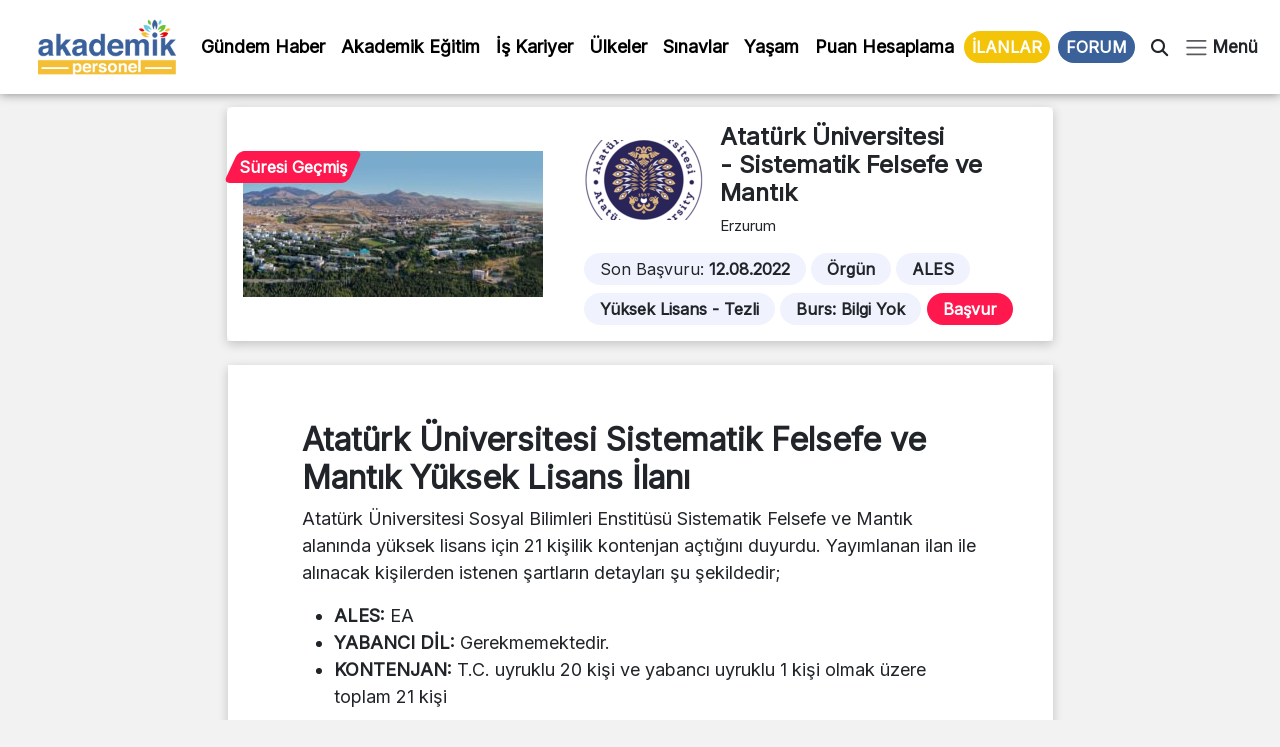

--- FILE ---
content_type: text/html; charset=UTF-8
request_url: https://www.akademikpersonel.org/ilanlar/atauni-sistematik-felsefe-ve-mantik/
body_size: 19803
content:
<!DOCTYPE html>
<html lang="tr">
  <head><meta charset="UTF-8" /><script>if(navigator.userAgent.match(/MSIE|Internet Explorer/i)||navigator.userAgent.match(/Trident\/7\..*?rv:11/i)){var href=document.location.href;if(!href.match(/[?&]nowprocket/)){if(href.indexOf("?")==-1){if(href.indexOf("#")==-1){document.location.href=href+"?nowprocket=1"}else{document.location.href=href.replace("#","?nowprocket=1#")}}else{if(href.indexOf("#")==-1){document.location.href=href+"&nowprocket=1"}else{document.location.href=href.replace("#","&nowprocket=1#")}}}}</script><script>class RocketLazyLoadScripts{constructor(){this.v="1.2.5.1",this.triggerEvents=["keydown","mousedown","mousemove","touchmove","touchstart","touchend","wheel"],this.userEventHandler=this._triggerListener.bind(this),this.touchStartHandler=this._onTouchStart.bind(this),this.touchMoveHandler=this._onTouchMove.bind(this),this.touchEndHandler=this._onTouchEnd.bind(this),this.clickHandler=this._onClick.bind(this),this.interceptedClicks=[],this.interceptedClickListeners=[],this._interceptClickListeners(this),window.addEventListener("pageshow",e=>{this.persisted=e.persisted,this.everythingLoaded&&this._triggerLastFunctions()}),document.addEventListener("DOMContentLoaded",()=>{this._preconnect3rdParties()}),this.delayedScripts={normal:[],async:[],defer:[]},this.trash=[],this.allJQueries=[]}_addUserInteractionListener(e){if(document.hidden){e._triggerListener();return}this.triggerEvents.forEach(t=>window.addEventListener(t,e.userEventHandler,{passive:!0})),window.addEventListener("touchstart",e.touchStartHandler,{passive:!0}),window.addEventListener("mousedown",e.touchStartHandler),document.addEventListener("visibilitychange",e.userEventHandler)}_removeUserInteractionListener(){this.triggerEvents.forEach(e=>window.removeEventListener(e,this.userEventHandler,{passive:!0})),document.removeEventListener("visibilitychange",this.userEventHandler)}_onTouchStart(e){"HTML"!==e.target.tagName&&(window.addEventListener("touchend",this.touchEndHandler),window.addEventListener("mouseup",this.touchEndHandler),window.addEventListener("touchmove",this.touchMoveHandler,{passive:!0}),window.addEventListener("mousemove",this.touchMoveHandler),e.target.addEventListener("click",this.clickHandler),this._disableOtherEventListeners(e.target,!0),this._renameDOMAttribute(e.target,"onclick","rocket-onclick"),this._pendingClickStarted())}_onTouchMove(e){window.removeEventListener("touchend",this.touchEndHandler),window.removeEventListener("mouseup",this.touchEndHandler),window.removeEventListener("touchmove",this.touchMoveHandler,{passive:!0}),window.removeEventListener("mousemove",this.touchMoveHandler),e.target.removeEventListener("click",this.clickHandler),this._disableOtherEventListeners(e.target,!1),this._renameDOMAttribute(e.target,"rocket-onclick","onclick"),this._pendingClickFinished()}_onTouchEnd(){window.removeEventListener("touchend",this.touchEndHandler),window.removeEventListener("mouseup",this.touchEndHandler),window.removeEventListener("touchmove",this.touchMoveHandler,{passive:!0}),window.removeEventListener("mousemove",this.touchMoveHandler)}_onClick(e){e.target.removeEventListener("click",this.clickHandler),this._disableOtherEventListeners(e.target,!1),this._renameDOMAttribute(e.target,"rocket-onclick","onclick"),this.interceptedClicks.push(e),e.preventDefault(),e.stopPropagation(),e.stopImmediatePropagation(),this._pendingClickFinished()}_replayClicks(){window.removeEventListener("touchstart",this.touchStartHandler,{passive:!0}),window.removeEventListener("mousedown",this.touchStartHandler),this.interceptedClicks.forEach(e=>{e.target.dispatchEvent(new MouseEvent("click",{view:e.view,bubbles:!0,cancelable:!0}))})}_interceptClickListeners(e){EventTarget.prototype.addEventListenerBase=EventTarget.prototype.addEventListener,EventTarget.prototype.addEventListener=function(t,i,r){"click"!==t||e.windowLoaded||i===e.clickHandler||e.interceptedClickListeners.push({target:this,func:i,options:r}),(this||window).addEventListenerBase(t,i,r)}}_disableOtherEventListeners(e,t){this.interceptedClickListeners.forEach(i=>{i.target===e&&(t?e.removeEventListener("click",i.func,i.options):e.addEventListener("click",i.func,i.options))}),e.parentNode!==document.documentElement&&this._disableOtherEventListeners(e.parentNode,t)}_waitForPendingClicks(){return new Promise(e=>{this._isClickPending?this._pendingClickFinished=e:e()})}_pendingClickStarted(){this._isClickPending=!0}_pendingClickFinished(){this._isClickPending=!1}_renameDOMAttribute(e,t,i){e.hasAttribute&&e.hasAttribute(t)&&(event.target.setAttribute(i,event.target.getAttribute(t)),event.target.removeAttribute(t))}_triggerListener(){this._removeUserInteractionListener(this),"loading"===document.readyState?document.addEventListener("DOMContentLoaded",this._loadEverythingNow.bind(this)):this._loadEverythingNow()}_preconnect3rdParties(){let e=[];document.querySelectorAll("script[type=rocketlazyloadscript][data-rocket-src]").forEach(t=>{let i=t.getAttribute("data-rocket-src");if(i&&0!==i.indexOf("data:")){0===i.indexOf("//")&&(i=location.protocol+i);try{let r=new URL(i).origin;r!==location.origin&&e.push({src:r,crossOrigin:t.crossOrigin||"module"===t.getAttribute("data-rocket-type")})}catch(n){}}}),e=[...new Map(e.map(e=>[JSON.stringify(e),e])).values()],this._batchInjectResourceHints(e,"preconnect")}async _loadEverythingNow(){this.lastBreath=Date.now(),this._delayEventListeners(this),this._delayJQueryReady(this),this._handleDocumentWrite(),this._registerAllDelayedScripts(),this._preloadAllScripts(),await this._loadScriptsFromList(this.delayedScripts.normal),await this._loadScriptsFromList(this.delayedScripts.defer),await this._loadScriptsFromList(this.delayedScripts.async);try{await this._triggerDOMContentLoaded(),await this._pendingWebpackRequests(this),await this._triggerWindowLoad()}catch(e){console.error(e)}window.dispatchEvent(new Event("rocket-allScriptsLoaded")),this.everythingLoaded=!0,this._waitForPendingClicks().then(()=>{this._replayClicks()}),this._emptyTrash()}_registerAllDelayedScripts(){document.querySelectorAll("script[type=rocketlazyloadscript]").forEach(e=>{e.hasAttribute("data-rocket-src")?e.hasAttribute("async")&&!1!==e.async?this.delayedScripts.async.push(e):e.hasAttribute("defer")&&!1!==e.defer||"module"===e.getAttribute("data-rocket-type")?this.delayedScripts.defer.push(e):this.delayedScripts.normal.push(e):this.delayedScripts.normal.push(e)})}async _transformScript(e){if(await this._littleBreath(),!0===e.noModule&&"noModule"in HTMLScriptElement.prototype){e.setAttribute("data-rocket-status","skipped");return}return new Promise(t=>{let i;function r(){(i||e).setAttribute("data-rocket-status","executed"),t()}try{if(navigator.userAgent.indexOf("Firefox/")>0||""===navigator.vendor)i=document.createElement("script"),[...e.attributes].forEach(e=>{let t=e.nodeName;"type"!==t&&("data-rocket-type"===t&&(t="type"),"data-rocket-src"===t&&(t="src"),i.setAttribute(t,e.nodeValue))}),e.text&&(i.text=e.text),i.hasAttribute("src")?(i.addEventListener("load",r),i.addEventListener("error",function(){i.setAttribute("data-rocket-status","failed"),t()}),setTimeout(()=>{i.isConnected||t()},1)):(i.text=e.text,r()),e.parentNode.replaceChild(i,e);else{let n=e.getAttribute("data-rocket-type"),s=e.getAttribute("data-rocket-src");n?(e.type=n,e.removeAttribute("data-rocket-type")):e.removeAttribute("type"),e.addEventListener("load",r),e.addEventListener("error",function(){e.setAttribute("data-rocket-status","failed"),t()}),s?(e.removeAttribute("data-rocket-src"),e.src=s):e.src="data:text/javascript;base64,"+window.btoa(unescape(encodeURIComponent(e.text)))}}catch(a){e.setAttribute("data-rocket-status","failed"),t()}})}async _loadScriptsFromList(e){let t=e.shift();return t&&t.isConnected?(await this._transformScript(t),this._loadScriptsFromList(e)):Promise.resolve()}_preloadAllScripts(){this._batchInjectResourceHints([...this.delayedScripts.normal,...this.delayedScripts.defer,...this.delayedScripts.async],"preload")}_batchInjectResourceHints(e,t){var i=document.createDocumentFragment();e.forEach(e=>{let r=e.getAttribute&&e.getAttribute("data-rocket-src")||e.src;if(r){let n=document.createElement("link");n.href=r,n.rel=t,"preconnect"!==t&&(n.as="script"),e.getAttribute&&"module"===e.getAttribute("data-rocket-type")&&(n.crossOrigin=!0),e.crossOrigin&&(n.crossOrigin=e.crossOrigin),e.integrity&&(n.integrity=e.integrity),i.appendChild(n),this.trash.push(n)}}),document.head.appendChild(i)}_delayEventListeners(e){let t={};function i(i,r){return t[r].eventsToRewrite.indexOf(i)>=0&&!e.everythingLoaded?"rocket-"+i:i}function r(e,r){var n;!t[n=e]&&(t[n]={originalFunctions:{add:n.addEventListener,remove:n.removeEventListener},eventsToRewrite:[]},n.addEventListener=function(){arguments[0]=i(arguments[0],n),t[n].originalFunctions.add.apply(n,arguments)},n.removeEventListener=function(){arguments[0]=i(arguments[0],n),t[n].originalFunctions.remove.apply(n,arguments)}),t[e].eventsToRewrite.push(r)}function n(t,i){let r=t[i];t[i]=null,Object.defineProperty(t,i,{get:()=>r||function(){},set(n){e.everythingLoaded?r=n:t["rocket"+i]=r=n}})}r(document,"DOMContentLoaded"),r(window,"DOMContentLoaded"),r(window,"load"),r(window,"pageshow"),r(document,"readystatechange"),n(document,"onreadystatechange"),n(window,"onload"),n(window,"onpageshow")}_delayJQueryReady(e){let t;function i(t){return e.everythingLoaded?t:t.split(" ").map(e=>"load"===e||0===e.indexOf("load.")?"rocket-jquery-load":e).join(" ")}function r(r){if(r&&r.fn&&!e.allJQueries.includes(r)){r.fn.ready=r.fn.init.prototype.ready=function(t){return e.domReadyFired?t.bind(document)(r):document.addEventListener("rocket-DOMContentLoaded",()=>t.bind(document)(r)),r([])};let n=r.fn.on;r.fn.on=r.fn.init.prototype.on=function(){return this[0]===window&&("string"==typeof arguments[0]||arguments[0]instanceof String?arguments[0]=i(arguments[0]):"object"==typeof arguments[0]&&Object.keys(arguments[0]).forEach(e=>{let t=arguments[0][e];delete arguments[0][e],arguments[0][i(e)]=t})),n.apply(this,arguments),this},e.allJQueries.push(r)}t=r}r(window.jQuery),Object.defineProperty(window,"jQuery",{get:()=>t,set(e){r(e)}})}async _pendingWebpackRequests(e){let t=document.querySelector("script[data-webpack]");async function i(){return new Promise(e=>{t.addEventListener("load",e),t.addEventListener("error",e)})}t&&(await i(),await e._requestAnimFrame(),await e._pendingWebpackRequests(e))}async _triggerDOMContentLoaded(){this.domReadyFired=!0,await this._littleBreath(),document.dispatchEvent(new Event("rocket-readystatechange")),await this._littleBreath(),document.rocketonreadystatechange&&document.rocketonreadystatechange(),await this._littleBreath(),document.dispatchEvent(new Event("rocket-DOMContentLoaded")),await this._littleBreath(),window.dispatchEvent(new Event("rocket-DOMContentLoaded"))}async _triggerWindowLoad(){await this._littleBreath(),document.dispatchEvent(new Event("rocket-readystatechange")),await this._littleBreath(),document.rocketonreadystatechange&&document.rocketonreadystatechange(),await this._littleBreath(),window.dispatchEvent(new Event("rocket-load")),await this._littleBreath(),window.rocketonload&&window.rocketonload(),await this._littleBreath(),this.allJQueries.forEach(e=>e(window).trigger("rocket-jquery-load")),await this._littleBreath();let e=new Event("rocket-pageshow");e.persisted=this.persisted,window.dispatchEvent(e),await this._littleBreath(),window.rocketonpageshow&&window.rocketonpageshow({persisted:this.persisted}),this.windowLoaded=!0}_triggerLastFunctions(){document.onreadystatechange&&document.onreadystatechange(),window.onload&&window.onload(),window.onpageshow&&window.onpageshow({persisted:this.persisted})}_handleDocumentWrite(){let e=new Map;document.write=document.writeln=function(t){let i=document.currentScript;i||console.error("WPRocket unable to document.write this: "+t);let r=document.createRange(),n=i.parentElement,s=e.get(i);void 0===s&&(s=i.nextSibling,e.set(i,s));let a=document.createDocumentFragment();r.setStart(a,0),a.appendChild(r.createContextualFragment(t)),n.insertBefore(a,s)}}async _littleBreath(){Date.now()-this.lastBreath>45&&(await this._requestAnimFrame(),this.lastBreath=Date.now())}async _requestAnimFrame(){return document.hidden?new Promise(e=>setTimeout(e)):new Promise(e=>requestAnimationFrame(e))}_emptyTrash(){this.trash.forEach(e=>e.remove())}static run(){let e=new RocketLazyLoadScripts;e._addUserInteractionListener(e)}}RocketLazyLoadScripts.run();</script>
	  
	  <!-- Google tag (gtag.js) -->
<script type="rocketlazyloadscript" async data-rocket-src="https://www.googletagmanager.com/gtag/js?id=G-D5R9SW3YW0"></script>
<script type="rocketlazyloadscript">
  window.dataLayer = window.dataLayer || [];
  function gtag(){dataLayer.push(arguments);}
  gtag('js', new Date());

  gtag('config', 'G-D5R9SW3YW0');
</script>

    
    <meta name="viewport" content="width=device-width, initial-scale=1.0" />
	
    	<style>img:is([sizes="auto" i], [sizes^="auto," i]) { contain-intrinsic-size: 3000px 1500px }</style>
	
<!-- Rank Math PRO tarafından Arama Motoru Optimizasyonu - https://rankmath.com/ -->
<title>- Sistematik Felsefe ve Mantık İlanı</title><link rel="preload" as="style" href="https://fonts.googleapis.com/css2?family=Inter&#038;ver=1.0&#038;display=swap" /><link rel="stylesheet" href="https://fonts.googleapis.com/css2?family=Inter&#038;ver=1.0&#038;display=swap" media="print" onload="this.media='all'" /><noscript><link rel="stylesheet" href="https://fonts.googleapis.com/css2?family=Inter&#038;ver=1.0&#038;display=swap" /></noscript>
<meta name="description" content="- Sistematik Felsefe ve Mantık ilanları güncel başvuru tarihleri, şartları ve kontenjan bilgileri, 2022-2023 güz ve bahar dönemi ücretleri, burs bilgisi"/>
<meta name="robots" content="follow, index, max-snippet:-1, max-video-preview:-1, max-image-preview:large"/>
<link rel="canonical" href="https://www.akademikpersonel.org/ilanlar/atauni-sistematik-felsefe-ve-mantik/" />
<meta property="og:locale" content="tr_TR" />
<meta property="og:type" content="article" />
<meta property="og:title" content="- Sistematik Felsefe ve Mantık İlanı" />
<meta property="og:description" content="- Sistematik Felsefe ve Mantık ilanları güncel başvuru tarihleri, şartları ve kontenjan bilgileri, 2022-2023 güz ve bahar dönemi ücretleri, burs bilgisi" />
<meta property="og:url" content="https://www.akademikpersonel.org/ilanlar/atauni-sistematik-felsefe-ve-mantik/" />
<meta property="og:site_name" content="Akademik Personel" />
<meta property="og:updated_time" content="2022-07-18T17:51:23+03:00" />
<meta property="og:image" content="https://www.akademikpersonel.org/wp-content/uploads/2022/06/ataturk-universitesi-erzurum.jpg" />
<meta property="og:image:secure_url" content="https://www.akademikpersonel.org/wp-content/uploads/2022/06/ataturk-universitesi-erzurum.jpg" />
<meta property="og:image:width" content="1920" />
<meta property="og:image:height" content="933" />
<meta property="og:image:alt" content="Sistematik Felsefe ve Mantık" />
<meta property="og:image:type" content="image/jpeg" />
<meta property="article:published_time" content="2022-07-16T23:44:14+03:00" />
<meta property="article:modified_time" content="2022-07-18T17:51:23+03:00" />
<meta name="twitter:card" content="summary_large_image" />
<meta name="twitter:title" content="- Sistematik Felsefe ve Mantık İlanı" />
<meta name="twitter:description" content="- Sistematik Felsefe ve Mantık ilanları güncel başvuru tarihleri, şartları ve kontenjan bilgileri, 2022-2023 güz ve bahar dönemi ücretleri, burs bilgisi" />
<meta name="twitter:image" content="https://www.akademikpersonel.org/wp-content/uploads/2022/06/ataturk-universitesi-erzurum.jpg" />
<meta name="twitter:label1" content="Yazan" />
<meta name="twitter:data1" content="Ahmet Yonetici" />
<meta name="twitter:label2" content="Okuma süresi" />
<meta name="twitter:data2" content="Bir dakikadan az" />
<script type="application/ld+json" class="rank-math-schema-pro">{"@context":"https://schema.org","@graph":[{"image":{"@id":"https://www.akademikpersonel.org/wp-content/uploads/2022/06/ataturk-universitesi-erzurum.jpg"},"headline":"Sistematik Felsefe ve Mant\u0131k - Lisans\u00fcst\u00fc \u0130lan\u0131 | Akademik Personel","description":"- Sistematik Felsefe ve Mant\u0131k ilanlar\u0131 g\u00fcncel ba\u015fvuru tarihleri, \u015fartlar\u0131 ve kontenjan bilgileri, 2022-2023 g\u00fcz ve bahar d\u00f6nemi \u00fccretleri, burs bilgisi","@type":"NewsArticle","author":{"@type":"Person","name":"Ahmet Yonetici"},"datePublished":"2022-07-16T23:44:14+03:00","dateModified":"2022-07-18T17:51:23+03:00","copyrightYear":"2022","name":"Sistematik Felsefe ve Mant\u0131k - Lisans\u00fcst\u00fc \u0130lan\u0131 | Akademik Personel","@id":"https://www.akademikpersonel.org/ilanlar/atauni-sistematik-felsefe-ve-mantik/#schema-70820","isPartOf":{"@id":"https://www.akademikpersonel.org/ilanlar/atauni-sistematik-felsefe-ve-mantik/#webpage"},"publisher":{"@id":"https://www.akademikpersonel.org/#organization"},"inLanguage":"tr","mainEntityOfPage":{"@id":"https://www.akademikpersonel.org/ilanlar/atauni-sistematik-felsefe-ve-mantik/#webpage"}},{"@type":"Place","@id":"https://www.akademikpersonel.org/#place","address":{"@type":"PostalAddress","streetAddress":"Yenido\u011fan mah. Demirkap\u0131 Cad. Hilal Sok. No: 1/12 Bayrampa\u015fa/\u0130STANBUL"}},{"@type":["LocalBusiness","Organization"],"@id":"https://www.akademikpersonel.org/#organization","name":"Akademik Personel","url":"https://akademikpersonel.org","email":"akademikpersonel1@gmail.com","address":{"@type":"PostalAddress","streetAddress":"Yenido\u011fan mah. Demirkap\u0131 Cad. Hilal Sok. No: 1/12 Bayrampa\u015fa/\u0130STANBUL"},"logo":{"@type":"ImageObject","@id":"https://www.akademikpersonel.org/#logo","url":"http://akademikpersonel.org/wp-content/uploads/2022/01/logo_210x90.png","contentUrl":"http://akademikpersonel.org/wp-content/uploads/2022/01/logo_210x90.png","caption":"Akademik Personel","inLanguage":"tr","width":"210","height":"90"},"priceRange":"TL","openingHours":["Monday,Tuesday,Wednesday,Thursday,Friday,Saturday,Sunday 09:00-17:00"],"location":{"@id":"https://www.akademikpersonel.org/#place"},"image":{"@id":"https://www.akademikpersonel.org/#logo"},"telephone":"+902312355522"},{"@type":"WebSite","@id":"https://www.akademikpersonel.org/#website","url":"https://www.akademikpersonel.org","name":"Akademik Personel","publisher":{"@id":"https://www.akademikpersonel.org/#organization"},"inLanguage":"tr"},{"@type":"ImageObject","@id":"https://www.akademikpersonel.org/wp-content/uploads/2022/06/ataturk-universitesi-erzurum.jpg","url":"https://www.akademikpersonel.org/wp-content/uploads/2022/06/ataturk-universitesi-erzurum.jpg","width":"1920","height":"933","inLanguage":"tr"},{"@type":"BreadcrumbList","@id":"https://www.akademikpersonel.org/ilanlar/atauni-sistematik-felsefe-ve-mantik/#breadcrumb","itemListElement":[{"@type":"ListItem","position":"1","item":{"@id":"https://akademikpersonel.org","name":"Anasayfa"}},{"@type":"ListItem","position":"2","item":{"@id":"https://www.akademikpersonel.org/ilanlar/","name":"\u0130lanlar"}},{"@type":"ListItem","position":"3","item":{"@id":"https://www.akademikpersonel.org/ilanlar/atauni-sistematik-felsefe-ve-mantik/","name":"Sistematik Felsefe ve Mant\u0131k"}}]},{"@type":"WebPage","@id":"https://www.akademikpersonel.org/ilanlar/atauni-sistematik-felsefe-ve-mantik/#webpage","url":"https://www.akademikpersonel.org/ilanlar/atauni-sistematik-felsefe-ve-mantik/","name":"- Sistematik Felsefe ve Mant\u0131k \u0130lan\u0131","datePublished":"2022-07-16T23:44:14+03:00","dateModified":"2022-07-18T17:51:23+03:00","isPartOf":{"@id":"https://www.akademikpersonel.org/#website"},"primaryImageOfPage":{"@id":"https://www.akademikpersonel.org/wp-content/uploads/2022/06/ataturk-universitesi-erzurum.jpg"},"inLanguage":"tr","breadcrumb":{"@id":"https://www.akademikpersonel.org/ilanlar/atauni-sistematik-felsefe-ve-mantik/#breadcrumb"}},{"@type":"Person","@id":"https://www.akademikpersonel.org/author/ahmet/","name":"Ahmet Yonetici","url":"https://www.akademikpersonel.org/author/ahmet/","image":{"@type":"ImageObject","@id":"https://secure.gravatar.com/avatar/3244b3acdb3869d3dfb38bd55b0254bc40cb436d9b575271b9b48b793224e709?s=96&amp;d=mm&amp;r=g","url":"https://secure.gravatar.com/avatar/3244b3acdb3869d3dfb38bd55b0254bc40cb436d9b575271b9b48b793224e709?s=96&amp;d=mm&amp;r=g","caption":"Ahmet Yonetici","inLanguage":"tr"},"worksFor":{"@id":"https://www.akademikpersonel.org/#organization"}},{"@type":"NewsArticle","headline":"- Sistematik Felsefe ve Mant\u0131k \u0130lan\u0131","datePublished":"2022-07-16T23:44:14+03:00","dateModified":"2022-07-18T17:51:23+03:00","author":{"@id":"https://www.akademikpersonel.org/author/ahmet/","name":"Ahmet Yonetici"},"publisher":{"@id":"https://www.akademikpersonel.org/#organization"},"description":"- Sistematik Felsefe ve Mant\u0131k ilanlar\u0131 g\u00fcncel ba\u015fvuru tarihleri, \u015fartlar\u0131 ve kontenjan bilgileri, 2022-2023 g\u00fcz ve bahar d\u00f6nemi \u00fccretleri, burs bilgisi","copyrightYear":"2022","copyrightHolder":{"@id":"https://www.akademikpersonel.org/#organization"},"name":"- Sistematik Felsefe ve Mant\u0131k \u0130lan\u0131","@id":"https://www.akademikpersonel.org/ilanlar/atauni-sistematik-felsefe-ve-mantik/#richSnippet","isPartOf":{"@id":"https://www.akademikpersonel.org/ilanlar/atauni-sistematik-felsefe-ve-mantik/#webpage"},"image":{"@id":"https://www.akademikpersonel.org/wp-content/uploads/2022/06/ataturk-universitesi-erzurum.jpg"},"inLanguage":"tr","mainEntityOfPage":{"@id":"https://www.akademikpersonel.org/ilanlar/atauni-sistematik-felsefe-ve-mantik/#webpage"}}]}</script>
<!-- /Rank Math WordPress SEO eklentisi -->

<link rel='dns-prefetch' href='//cdnjs.cloudflare.com' />
<link rel='dns-prefetch' href='//cdn.jsdelivr.net' />
<link rel='dns-prefetch' href='//ajax.googleapis.com' />
<link rel='dns-prefetch' href='//fonts.googleapis.com' />
<link href='https://fonts.gstatic.com' crossorigin rel='preconnect' />
<link rel="alternate" type="application/rss+xml" title="Akademik Personel &raquo; akışı" href="https://www.akademikpersonel.org/feed/" />
<link rel="alternate" type="application/rss+xml" title="Akademik Personel &raquo; yorum akışı" href="https://www.akademikpersonel.org/comments/feed/" />
<link rel="alternate" type="application/rss+xml" title="Akademik Personel &raquo; Hikaye beslemesi" href="https://www.akademikpersonel.org/hikayeler/feed/"><link data-minify="1" rel='stylesheet' id='dashicons-css' href='https://www.akademikpersonel.org/wp-content/cache/min/1/wp-includes/css/dashicons.min.css?ver=1765266540' media='all' />
<link rel='stylesheet' id='post-views-counter-frontend-css' href='https://www.akademikpersonel.org/wp-content/plugins/post-views-counter/css/frontend.min.css?ver=1.5.5' media='all' />
<link rel='stylesheet' id='sbi_styles-css' href='https://www.akademikpersonel.org/wp-content/plugins/instagram-feed/css/sbi-styles.min.css?ver=6.9.1' media='all' />
<style id='wp-emoji-styles-inline-css'>

	img.wp-smiley, img.emoji {
		display: inline !important;
		border: none !important;
		box-shadow: none !important;
		height: 1em !important;
		width: 1em !important;
		margin: 0 0.07em !important;
		vertical-align: -0.1em !important;
		background: none !important;
		padding: 0 !important;
	}
</style>
<link rel='stylesheet' id='wp-block-library-css' href='https://www.akademikpersonel.org/wp-includes/css/dist/block-library/style.min.css?ver=6.8.3' media='all' />
<style id='classic-theme-styles-inline-css'>
/*! This file is auto-generated */
.wp-block-button__link{color:#fff;background-color:#32373c;border-radius:9999px;box-shadow:none;text-decoration:none;padding:calc(.667em + 2px) calc(1.333em + 2px);font-size:1.125em}.wp-block-file__button{background:#32373c;color:#fff;text-decoration:none}
</style>
<style id='global-styles-inline-css'>
:root{--wp--preset--aspect-ratio--square: 1;--wp--preset--aspect-ratio--4-3: 4/3;--wp--preset--aspect-ratio--3-4: 3/4;--wp--preset--aspect-ratio--3-2: 3/2;--wp--preset--aspect-ratio--2-3: 2/3;--wp--preset--aspect-ratio--16-9: 16/9;--wp--preset--aspect-ratio--9-16: 9/16;--wp--preset--color--black: #000000;--wp--preset--color--cyan-bluish-gray: #abb8c3;--wp--preset--color--white: #ffffff;--wp--preset--color--pale-pink: #f78da7;--wp--preset--color--vivid-red: #cf2e2e;--wp--preset--color--luminous-vivid-orange: #ff6900;--wp--preset--color--luminous-vivid-amber: #fcb900;--wp--preset--color--light-green-cyan: #7bdcb5;--wp--preset--color--vivid-green-cyan: #00d084;--wp--preset--color--pale-cyan-blue: #8ed1fc;--wp--preset--color--vivid-cyan-blue: #0693e3;--wp--preset--color--vivid-purple: #9b51e0;--wp--preset--gradient--vivid-cyan-blue-to-vivid-purple: linear-gradient(135deg,rgba(6,147,227,1) 0%,rgb(155,81,224) 100%);--wp--preset--gradient--light-green-cyan-to-vivid-green-cyan: linear-gradient(135deg,rgb(122,220,180) 0%,rgb(0,208,130) 100%);--wp--preset--gradient--luminous-vivid-amber-to-luminous-vivid-orange: linear-gradient(135deg,rgba(252,185,0,1) 0%,rgba(255,105,0,1) 100%);--wp--preset--gradient--luminous-vivid-orange-to-vivid-red: linear-gradient(135deg,rgba(255,105,0,1) 0%,rgb(207,46,46) 100%);--wp--preset--gradient--very-light-gray-to-cyan-bluish-gray: linear-gradient(135deg,rgb(238,238,238) 0%,rgb(169,184,195) 100%);--wp--preset--gradient--cool-to-warm-spectrum: linear-gradient(135deg,rgb(74,234,220) 0%,rgb(151,120,209) 20%,rgb(207,42,186) 40%,rgb(238,44,130) 60%,rgb(251,105,98) 80%,rgb(254,248,76) 100%);--wp--preset--gradient--blush-light-purple: linear-gradient(135deg,rgb(255,206,236) 0%,rgb(152,150,240) 100%);--wp--preset--gradient--blush-bordeaux: linear-gradient(135deg,rgb(254,205,165) 0%,rgb(254,45,45) 50%,rgb(107,0,62) 100%);--wp--preset--gradient--luminous-dusk: linear-gradient(135deg,rgb(255,203,112) 0%,rgb(199,81,192) 50%,rgb(65,88,208) 100%);--wp--preset--gradient--pale-ocean: linear-gradient(135deg,rgb(255,245,203) 0%,rgb(182,227,212) 50%,rgb(51,167,181) 100%);--wp--preset--gradient--electric-grass: linear-gradient(135deg,rgb(202,248,128) 0%,rgb(113,206,126) 100%);--wp--preset--gradient--midnight: linear-gradient(135deg,rgb(2,3,129) 0%,rgb(40,116,252) 100%);--wp--preset--font-size--small: 13px;--wp--preset--font-size--medium: 20px;--wp--preset--font-size--large: 36px;--wp--preset--font-size--x-large: 42px;--wp--preset--spacing--20: 0.44rem;--wp--preset--spacing--30: 0.67rem;--wp--preset--spacing--40: 1rem;--wp--preset--spacing--50: 1.5rem;--wp--preset--spacing--60: 2.25rem;--wp--preset--spacing--70: 3.38rem;--wp--preset--spacing--80: 5.06rem;--wp--preset--shadow--natural: 6px 6px 9px rgba(0, 0, 0, 0.2);--wp--preset--shadow--deep: 12px 12px 50px rgba(0, 0, 0, 0.4);--wp--preset--shadow--sharp: 6px 6px 0px rgba(0, 0, 0, 0.2);--wp--preset--shadow--outlined: 6px 6px 0px -3px rgba(255, 255, 255, 1), 6px 6px rgba(0, 0, 0, 1);--wp--preset--shadow--crisp: 6px 6px 0px rgba(0, 0, 0, 1);}:where(.is-layout-flex){gap: 0.5em;}:where(.is-layout-grid){gap: 0.5em;}body .is-layout-flex{display: flex;}.is-layout-flex{flex-wrap: wrap;align-items: center;}.is-layout-flex > :is(*, div){margin: 0;}body .is-layout-grid{display: grid;}.is-layout-grid > :is(*, div){margin: 0;}:where(.wp-block-columns.is-layout-flex){gap: 2em;}:where(.wp-block-columns.is-layout-grid){gap: 2em;}:where(.wp-block-post-template.is-layout-flex){gap: 1.25em;}:where(.wp-block-post-template.is-layout-grid){gap: 1.25em;}.has-black-color{color: var(--wp--preset--color--black) !important;}.has-cyan-bluish-gray-color{color: var(--wp--preset--color--cyan-bluish-gray) !important;}.has-white-color{color: var(--wp--preset--color--white) !important;}.has-pale-pink-color{color: var(--wp--preset--color--pale-pink) !important;}.has-vivid-red-color{color: var(--wp--preset--color--vivid-red) !important;}.has-luminous-vivid-orange-color{color: var(--wp--preset--color--luminous-vivid-orange) !important;}.has-luminous-vivid-amber-color{color: var(--wp--preset--color--luminous-vivid-amber) !important;}.has-light-green-cyan-color{color: var(--wp--preset--color--light-green-cyan) !important;}.has-vivid-green-cyan-color{color: var(--wp--preset--color--vivid-green-cyan) !important;}.has-pale-cyan-blue-color{color: var(--wp--preset--color--pale-cyan-blue) !important;}.has-vivid-cyan-blue-color{color: var(--wp--preset--color--vivid-cyan-blue) !important;}.has-vivid-purple-color{color: var(--wp--preset--color--vivid-purple) !important;}.has-black-background-color{background-color: var(--wp--preset--color--black) !important;}.has-cyan-bluish-gray-background-color{background-color: var(--wp--preset--color--cyan-bluish-gray) !important;}.has-white-background-color{background-color: var(--wp--preset--color--white) !important;}.has-pale-pink-background-color{background-color: var(--wp--preset--color--pale-pink) !important;}.has-vivid-red-background-color{background-color: var(--wp--preset--color--vivid-red) !important;}.has-luminous-vivid-orange-background-color{background-color: var(--wp--preset--color--luminous-vivid-orange) !important;}.has-luminous-vivid-amber-background-color{background-color: var(--wp--preset--color--luminous-vivid-amber) !important;}.has-light-green-cyan-background-color{background-color: var(--wp--preset--color--light-green-cyan) !important;}.has-vivid-green-cyan-background-color{background-color: var(--wp--preset--color--vivid-green-cyan) !important;}.has-pale-cyan-blue-background-color{background-color: var(--wp--preset--color--pale-cyan-blue) !important;}.has-vivid-cyan-blue-background-color{background-color: var(--wp--preset--color--vivid-cyan-blue) !important;}.has-vivid-purple-background-color{background-color: var(--wp--preset--color--vivid-purple) !important;}.has-black-border-color{border-color: var(--wp--preset--color--black) !important;}.has-cyan-bluish-gray-border-color{border-color: var(--wp--preset--color--cyan-bluish-gray) !important;}.has-white-border-color{border-color: var(--wp--preset--color--white) !important;}.has-pale-pink-border-color{border-color: var(--wp--preset--color--pale-pink) !important;}.has-vivid-red-border-color{border-color: var(--wp--preset--color--vivid-red) !important;}.has-luminous-vivid-orange-border-color{border-color: var(--wp--preset--color--luminous-vivid-orange) !important;}.has-luminous-vivid-amber-border-color{border-color: var(--wp--preset--color--luminous-vivid-amber) !important;}.has-light-green-cyan-border-color{border-color: var(--wp--preset--color--light-green-cyan) !important;}.has-vivid-green-cyan-border-color{border-color: var(--wp--preset--color--vivid-green-cyan) !important;}.has-pale-cyan-blue-border-color{border-color: var(--wp--preset--color--pale-cyan-blue) !important;}.has-vivid-cyan-blue-border-color{border-color: var(--wp--preset--color--vivid-cyan-blue) !important;}.has-vivid-purple-border-color{border-color: var(--wp--preset--color--vivid-purple) !important;}.has-vivid-cyan-blue-to-vivid-purple-gradient-background{background: var(--wp--preset--gradient--vivid-cyan-blue-to-vivid-purple) !important;}.has-light-green-cyan-to-vivid-green-cyan-gradient-background{background: var(--wp--preset--gradient--light-green-cyan-to-vivid-green-cyan) !important;}.has-luminous-vivid-amber-to-luminous-vivid-orange-gradient-background{background: var(--wp--preset--gradient--luminous-vivid-amber-to-luminous-vivid-orange) !important;}.has-luminous-vivid-orange-to-vivid-red-gradient-background{background: var(--wp--preset--gradient--luminous-vivid-orange-to-vivid-red) !important;}.has-very-light-gray-to-cyan-bluish-gray-gradient-background{background: var(--wp--preset--gradient--very-light-gray-to-cyan-bluish-gray) !important;}.has-cool-to-warm-spectrum-gradient-background{background: var(--wp--preset--gradient--cool-to-warm-spectrum) !important;}.has-blush-light-purple-gradient-background{background: var(--wp--preset--gradient--blush-light-purple) !important;}.has-blush-bordeaux-gradient-background{background: var(--wp--preset--gradient--blush-bordeaux) !important;}.has-luminous-dusk-gradient-background{background: var(--wp--preset--gradient--luminous-dusk) !important;}.has-pale-ocean-gradient-background{background: var(--wp--preset--gradient--pale-ocean) !important;}.has-electric-grass-gradient-background{background: var(--wp--preset--gradient--electric-grass) !important;}.has-midnight-gradient-background{background: var(--wp--preset--gradient--midnight) !important;}.has-small-font-size{font-size: var(--wp--preset--font-size--small) !important;}.has-medium-font-size{font-size: var(--wp--preset--font-size--medium) !important;}.has-large-font-size{font-size: var(--wp--preset--font-size--large) !important;}.has-x-large-font-size{font-size: var(--wp--preset--font-size--x-large) !important;}
:where(.wp-block-post-template.is-layout-flex){gap: 1.25em;}:where(.wp-block-post-template.is-layout-grid){gap: 1.25em;}
:where(.wp-block-columns.is-layout-flex){gap: 2em;}:where(.wp-block-columns.is-layout-grid){gap: 2em;}
:root :where(.wp-block-pullquote){font-size: 1.5em;line-height: 1.6;}
</style>
<link data-minify="1" rel='stylesheet' id='jquery-ui-css-css' href='https://www.akademikpersonel.org/wp-content/cache/min/1/ajax/libs/jqueryui/1.13.3/themes/smoothness/jquery-ui.css?ver=1765266541' media='' />
<link data-minify="1" rel='stylesheet' id='bootstrap-css' href='https://www.akademikpersonel.org/wp-content/cache/min/1/npm/bootstrap@5.3.0/dist/css/bootstrap.min.css?ver=1765266541' media='all' />
<link data-minify="1" rel='stylesheet' id='fontAwesome-css' href='https://www.akademikpersonel.org/wp-content/cache/min/1/ajax/libs/font-awesome/6.4.2/css/all.min.css?ver=1765266541' media='all' />

<link data-minify="1" rel='stylesheet' id='style1-css' href='https://www.akademikpersonel.org/wp-content/cache/min/1/wp-content/themes/akademik-personel/css/style.css?ver=1765266541' media='all' />
<link data-minify="1" rel='stylesheet' id='sliderCss-css' href='https://www.akademikpersonel.org/wp-content/cache/min/1/wp-content/themes/akademik-personel/css/slider.css?ver=1765266541' media='all' />
<link rel='stylesheet' id='tablepress-default-css' href='https://www.akademikpersonel.org/wp-content/tablepress-combined.min.css?ver=31' media='all' />
<script id="qubely_local_script-js-extra">
var qubely_urls = {"plugin":"https:\/\/www.akademikpersonel.org\/wp-content\/plugins\/qubely\/","ajax":"https:\/\/www.akademikpersonel.org\/wp-admin\/admin-ajax.php","nonce":"dcd63a80c8","actual_url":".akademikpersonel.org"};
</script>
<script id="qubely_container_width-js-extra">
var qubely_container_width = {"sm":"540","md":"720","lg":"960","xl":"1140"};
</script>
<script src="https://www.akademikpersonel.org/wp-includes/js/jquery/jquery.min.js?ver=3.7.1" id="jquery-core-js"></script>
<script src="https://www.akademikpersonel.org/wp-includes/js/jquery/jquery-migrate.min.js?ver=3.4.1" id="jquery-migrate-js"></script>
<link rel="https://api.w.org/" href="https://www.akademikpersonel.org/wp-json/" /><link rel="alternate" title="JSON" type="application/json" href="https://www.akademikpersonel.org/wp-json/wp/v2/ilanlar/68201" /><link rel="EditURI" type="application/rsd+xml" title="RSD" href="https://www.akademikpersonel.org/xmlrpc.php?rsd" />
<meta name="generator" content="WordPress 6.8.3" />
<link rel='shortlink' href='https://www.akademikpersonel.org/?p=68201' />
<link rel="alternate" title="oEmbed (JSON)" type="application/json+oembed" href="https://www.akademikpersonel.org/wp-json/oembed/1.0/embed?url=https%3A%2F%2Fwww.akademikpersonel.org%2Filanlar%2Fatauni-sistematik-felsefe-ve-mantik%2F" />
<link rel="alternate" title="oEmbed (XML)" type="text/xml+oembed" href="https://www.akademikpersonel.org/wp-json/oembed/1.0/embed?url=https%3A%2F%2Fwww.akademikpersonel.org%2Filanlar%2Fatauni-sistematik-felsefe-ve-mantik%2F&#038;format=xml" />
<link rel="icon" href="https://www.akademikpersonel.org/wp-content/uploads/2023/08/cropped-favicon-akademikpersonel-2-32x32.png" sizes="32x32" />
<link rel="icon" href="https://www.akademikpersonel.org/wp-content/uploads/2023/08/cropped-favicon-akademikpersonel-2-192x192.png" sizes="192x192" />
<link rel="apple-touch-icon" href="https://www.akademikpersonel.org/wp-content/uploads/2023/08/cropped-favicon-akademikpersonel-2-180x180.png" />
<meta name="msapplication-TileImage" content="https://www.akademikpersonel.org/wp-content/uploads/2023/08/cropped-favicon-akademikpersonel-2-270x270.png" />
<style type="text/css"></style>		<style id="wp-custom-css">
			#mega-menu{
	display:none
}
		</style>
		  </head>
  <body>
	  <nav aria-label="breadcrumb" itemscope itemtype="http://schema.org/BreadcrumbList">
    	<ol class="breadcrumb" >
    	    <li itemprop="itemListElement" itemscope itemtype="http://schema.org/ListItem">
    	        <a href="https://www.akademikpersonel.org" itemprop="item">
    	            <span itemprop="name">Ana Sayfa</span>
    	        </a>
    	        <meta itemprop="position" content="1" />
    	    </li>
    	    <nav aria-label="breadcrumbs" class="rank-math-breadcrumb"><p><a href="https://akademikpersonel.org">Anasayfa</a><span class="separator"> &raquo; </span><a href="https://www.akademikpersonel.org/ilanlar/">İlanlar</a><span class="separator"> &raquo; </span><span class="last">Sistematik Felsefe ve Mantık</span></p></nav>    	</ol>
	</nav>
    <header  class="header-akademik-personel " >
        <nav class="navbar navbar-expand-lg bg-body-tertiary">
      <div class="container" style="max-width: 1275px">
        <a class="navbar-brand" href="https://www.akademikpersonel.org" title="Akademik Personel"
          ><img width="1654" height="768"
            src="https://www.akademikpersonel.org/wp-content/themes/akademik-personel/img/akademikpersonel_logo.webp"
            alt="Akademik Personel Logo"
            class="img-fluid d-block d-lg-none"
            style="width:140px"/></a>
        <form role="search" method="get" class="search-form" action="https://www.akademikpersonel.org/">
        <div class="d-flex align-items-center">
        <i class="fas fa-search pe-3 d-block d-lg-none text-dark " id="searchIconMobil"></i>
            <div class="search-box2 z-3" style="display:none;position:absolute" id="searchBox2">
              <input
                type="search"
                class="form-control"
                placeholder="Arama yapın..."
              value=""
              name="s"
              title="Arama Sonucu" />
            </div>
            <button class="navbar-toggler" type="button" data-bs-toggle="offcanvas" data-bs-target="#offcanvasNavbar" aria-controls="offcanvasNavbar" title="Menü">
            <span class="navbar-toggler-icon"></span>
      </button>
        </div>
        </form>
        <div class="collapse navbar-collapse position-relative d-block d-none justify-content-between" id="navbarSupportedContent">
          <a class="navbar-brand" href="https://www.akademikpersonel.org" title="Akademik Personel">
				<img width="1654" height="768"
              src="https://www.akademikpersonel.org/wp-content/themes/akademik-personel/img/akademikpersonel_logo.webp"
              alt=""
              class="img-fluid d-none d-lg-block"
              style="width:138px!important"/></a>
          <div class="menu-ust-menu-container"><ul id="menu-ust-menu" class="navbar-nav mb-2 mb-lg-0 d-flex justify-content-center justify-content-lg-between align-items-center position-relative" itemscope itemtype="http://www.schema.org/SiteNavigationElement"><li  id="menu-item-80229" class="menu-item menu-item-type-taxonomy menu-item-object-category menu-item-80229 nav-item"><a itemprop="url" href="https://www.akademikpersonel.org/gundem-haber/" class="nav-link"><span itemprop="name">Gündem Haber</span></a></li>
<li  id="menu-item-80230" class="menu-item menu-item-type-taxonomy menu-item-object-category menu-item-80230 nav-item"><a itemprop="url" href="https://www.akademikpersonel.org/akademik-egitim/" class="nav-link"><span itemprop="name">Akademik Eğitim</span></a></li>
<li  id="menu-item-80231" class="menu-item menu-item-type-taxonomy menu-item-object-category menu-item-80231 nav-item"><a itemprop="url" href="https://www.akademikpersonel.org/is-kariyer/" class="nav-link"><span itemprop="name">İş Kariyer</span></a></li>
<li  id="menu-item-80232" class="menu-item menu-item-type-taxonomy menu-item-object-category menu-item-80232 nav-item"><a itemprop="url" href="https://www.akademikpersonel.org/ulkeler/" class="nav-link"><span itemprop="name">Ülkeler</span></a></li>
<li  id="menu-item-80233" class="menu-item menu-item-type-taxonomy menu-item-object-category menu-item-80233 nav-item"><a itemprop="url" href="https://www.akademikpersonel.org/sinavlar/" class="nav-link"><span itemprop="name">Sınavlar</span></a></li>
<li  id="menu-item-80234" class="menu-item menu-item-type-taxonomy menu-item-object-category menu-item-80234 nav-item"><a itemprop="url" href="https://www.akademikpersonel.org/yasam/" class="nav-link"><span itemprop="name">Yaşam</span></a></li>
<li  id="menu-item-80244" class="menu-item menu-item-type-post_type menu-item-object-page menu-item-80244 nav-item"><a itemprop="url" href="https://www.akademikpersonel.org/puan-hesaplama/" class="nav-link"><span itemprop="name">Puan Hesaplama</span></a></li>
</ul></div>        <div class="d-flex align-items-center justify-content-center  ">
              <a
                href="https://www.akademikpersonel.org/tum-ilanlar/"
                class="nav-link px-2 py-1 rounded-4 me-2 fw-bold fs-6"
                title="İlanlar"
                style="background-color: #f3c407"
                >İLANLAR</a>
              <a
                href="https://www.akademikpersonel.org/forum/"
                class="nav-link px-2 py-1 text-white rounded-4 fw-bold fs-6"
                title="Akademik Personel Forum"
                style="background-color: #3a619a"
                >FORUM</a>
              <i class="fas fa-search px-2 mx-2 d-none d-md-block text-dark" id="mega-menu-search"></i>
              <div class="d-none d-lg-block" id="mega-menu-click">
                <div class="d-flex align-items-center">
                <span class="navbar-toggler-icon"></span><span class="text-dark fw-bold ps-1">Menü</span></div>
              </div>         
        </div>
      </div>
      
        <div class="offcanvas offcanvas-end d-block d-lg-none" tabindex="-1" id="offcanvasNavbar" aria-labelledby="offcanvasNavbarLabel">
      <div class="offcanvas-header">
        <h5 class="offcanvas-title ps-2 ms-1" id="offcanvasNavbarLabel">Akademik Personel</h5>
        <button type="button" class="btn-close" data-bs-dismiss="offcanvas" aria-label="Close"></button>
      </div>
      <hr class="m-0">
      <div class="offcanvas-body ps-4 ms-1">
        <ul class="navbar-nav justify-content-end flex-grow-1 ">
        <div class="d-flex justify-content-center mb-2" id="searchMobil">
            <form role="search" method="get" class="search-form" action="https://www.akademikpersonel.org/">
              <div
                class="d-flex justify-content-center  genel-shadow-2">
                <input
                  type="search"
                  class=" border-0 ps-3"
                  style="
                    border-radius: 5px 0 0 5px;
                    height: 35px;
                    width:220px;
                    color: #000;
                  " placeholder="Arama yapın..."
              value=""
              name="s"
              title="Arama Sonucu"/>

                <button
                  class="bg-dark d-flex justify-content-center align-items-center"
                  style="
                    height: 35px;
                    width: 50px;
                    border-radius: 0 5px 5px 0;
                  ">
                  <i class="fa-solid fa-magnifying-glass  text-white"></i>
                </button>
              </div>
              </form>
              </div>
          <li class="nav-item">
            <a class="nav-link active" aria-current="page" href="https://www.akademikpersonel.org/gundem-haber/">Gündem Haber</a>
          </li>
          
          <li class="nav-item dropdown ">
          <a href="https://www.akademikpersonel.org/akademik-egitim/" class="nav-link d-inline-flex" title="Akademik Eğitim">Akademik Eğitim</a>
            <a class="nav-link dropdown-toggle d-inline fs-5" href="#" role="button" data-bs-toggle="dropdown" aria-expanded="false">
             
            </a>
            <ul class="dropdown-menu">
              <li><a class="dropdown-item" href="https://www.akademikpersonel.org/akademik-egitim/akademik/" title="Akademik">Akademik</a></li>
              <li><a class="dropdown-item" href="https://www.akademikpersonel.org/akademik-egitim/yuksek-lisans/" title="Yüksek Lisans">Yüksek Lisans</a></li>
              <li><a class="dropdown-item" href="https://www.akademikpersonel.org/akademik-egitim/doktora/" title="Doktora">Doktora</a></li>
              <li><a class="dropdown-item" href="https://www.akademikpersonel.org/akademik-egitim/universiteler/" title="Üniversiteler">Üniversiteler</a></li>
              <li><a class="dropdown-item" href="https://www.akademikpersonel.org/akademik-egitim/akademik-burslar/" title="Akademik Burslar">Akademik Burslar</a></li>
              <li><a class="dropdown-item" href="https://www.akademikpersonel.org/akademik-egitim/yurtdisi-programlar/" title="Yurtdışı Programlar">Yurtdışı Programlar</a></li>
              <li><a class="dropdown-item" href="https://www.akademikpersonel.org/akademik-egitim/lisans/" title="Lisans">Lisans</a></li>
            </ul>
          </li>
          <li class="nav-item dropdown">
          <a href="https://www.akademikpersonel.org/is-kariyer/" class="nav-link d-inline-flex" title="İş Kariyer"> İş Kariyer</a>
            <a class="nav-link dropdown-toggle d-inline fs-5" href="#" role="button" data-bs-toggle="dropdown" aria-expanded="false">
            </a>
            <ul class="dropdown-menu">
              <li><a class="dropdown-item" href="https://www.akademikpersonel.org/is-kariyer/meslekler/" title="Meslekler">Meslekler</a></li>
              <li><a class="dropdown-item" href="https://www.akademikpersonel.org/is-kariyer/maaslar/" title="Maaşlar">Maaşlar</a></li>
              <li><a class="dropdown-item" href="https://www.akademikpersonel.org/is-kariyer/kariyer-ipuclari/" title="Kariyer İpuçları">Kariyer İpuçları</a></li>
              <li><a class="dropdown-item" href="https://www.akademikpersonel.org/is-kariyer/mulakatlar/" title="Mülakatlar">Mülakatlar</a></li>
              <li><a class="dropdown-item" href="https://www.akademikpersonel.org/is-kariyer/yurtdisi-is-kariyer/" title="Yurtdışı İş Kariyer">Yurtdışı İş Kariyer</a></li>
            </ul>
          </li>
          <li class="nav-item dropdown">
          <a href="https://www.akademikpersonel.org/ulkeler/" class="nav-link d-inline-flex" title="Ülkeler">Ülkeler</a>
            <a class="nav-link dropdown-toggle d-inline fs-5"  href="#" role="button" data-bs-toggle="dropdown" aria-expanded="false">
              
            </a>
            <ul class="dropdown-menu">
              <li><a class="dropdown-item fw-bold" href="https://www.akademikpersonel.org/ulkeler/yurtdisi-egitim/" title="Eğitim">Eğitim</a></li>
              <li><a class="dropdown-item ms-4" href="https://www.akademikpersonel.org/ulkeler/yurtdisi-egitim/yurtdisi-dil-okullari/" title="Yurtdışı Dil Okulları">Yurtdışı Dil Okulları</a></li>
              <li><a class="dropdown-item ms-4" href="https://www.akademikpersonel.org/ulkeler/yurtdisi-egitim/yurtdisi-universiteler/" title="Yurtdışı Üniversiteler">Yurtdışı Üniversiteler</a></li>
              <li><a class="dropdown-item ms-4" href="https://www.akademikpersonel.org/ulkeler/yurtdisi-egitim/yurtdisi-yuksek-lisans/" title="Yurtdışı Yüksek Lisans">Yurtdışı Yüksek Lisans</a></li>
              <li><a class="dropdown-item fw-bold" href="https://www.akademikpersonel.org/ulkeler/yurtdisi-is-yasam/" title="Yurtdışı İş Yaşam">Yurtdışı İş Yaşam</a></li>
              <li><a class="dropdown-item ms-4" href="https://www.akademikpersonel.org/ulkeler/yurtdisi-is-yasam/yurtdisi-maaslar/" title="Yurtdışı Maaşlar">Yurtdışı Maaşlar</a></li>
              <li><a class="dropdown-item ms-4" href="https://www.akademikpersonel.org/ulkeler/yurtdisi-is-yasam/vizeler/" title="Vizeler">Vizeler</a></li>
              <li><a class="dropdown-item ms-4" href="https://www.akademikpersonel.org/ulkeler/yurtdisi-is-yasam/yurtdisi-asgari-ucretler/" title="Yurtdışı Asgari Ücretlre">Yurtdışı Asgari Ücret</a></li>
              <li><a class="dropdown-item ms-4" href="https://www.akademikpersonel.org/ulkeler/yurtdisi-is-yasam/yurtdisinda-calismak/" title="Yurtdışında Çalışmak">Yurtdışında Çalışmak</a></li>
            </ul>
          </li>
          <li class="nav-item dropdown">
          <a href="https://www.akademikpersonel.org/sinavlar/" class="nav-link d-inline-flex" title="Sınavlar">Sınavlar</a>
            <a class="nav-link dropdown-toggle d-inline fs-5" href="#" role="button" data-bs-toggle="dropdown" aria-expanded="false">
            </a>
            <ul class="dropdown-menu">
              <li><a class="dropdown-item" href="https://www.akademikpersonel.org/sinavlar/ales/" title="Ales">Ales</a></li>
              <li><a class="dropdown-item" href="https://www.akademikpersonel.org/sinavlar/yds/" title="Yds">Yds</a></li>
              <li><a class="dropdown-item" href="https://www.akademikpersonel.org/sinavlar/kpss/" title="Kpss">Kpss</a></li>
              <li><a class="dropdown-item" href="https://www.akademikpersonel.org/sinavlar/yokdil/" title="Yökdil">Yökdil</a></li>
              <li><a class="dropdown-item" href="https://www.akademikpersonel.org/sinavlar/ielts/" title="İelts">İelts</a></li>
            </ul>
          </li>
          <li class="nav-item dropdown">
          <a href="https://www.akademikpersonel.org/yasam/" class="nav-link d-inline-flex" title="Yaşam">Yaşam</a>
            <a class="nav-link dropdown-toggle d-inline fs-5" href="#" role="button" data-bs-toggle="dropdown" aria-expanded="false">
            </a>
            <ul class="dropdown-menu">
              <li><a class="dropdown-item" href="https://www.akademikpersonel.org/yasam/fiyatlar/" title="Fiyatlar">Fiyatlar</a></li>
              <li><a class="dropdown-item" href="https://www.akademikpersonel.org/yasam/para-kazanma/" title="Para Kazanma">Para Kazanma</a></li>
              <li><a class="dropdown-item" href="https://www.akademikpersonel.org/yasam/saglik/" title="Sağlık">Sağlık</a></li>
              <li><a class="dropdown-item" href="https://www.akademikpersonel.org/yasam/kultur-sanat/" title="Kültür Sanat">Kültür Sanat</a></li>
            </ul>
          </li>
          <li class="nav-item dropdown">
          <a href="https://www.akademikpersonel.org/tum-ilanlar/" class="nav-link d-inline-flex" title="İlanlar">İlanlar</a>
            <a class="nav-link dropdown-toggle d-inline fs-5" href="#" role="button" data-bs-toggle="dropdown" aria-expanded="false">
            </a>
            <ul class="dropdown-menu">
              <li><a class="dropdown-item" href="https://www.akademikpersonel.org/akademik-ilanlar/" title="Akademik İlanlar">Akademik İlanlar</a></li>
              <li><a class="dropdown-item" href="https://www.akademikpersonel.org/ilanlar/" title="Yüksek Lisans İlanları">Yüksek Lisans İlanları</a></li>
              <li><a class="dropdown-item" href="https://www.akademikpersonel.org/universite/" title="Üniversiteler">Üniversiteler</a></li>
              <li><a class="dropdown-item" href="https://www.akademikpersonel.org/personel-ilanlari/" title="Personel">Personel İlanları</a></li>
            </ul>
          </li>
          <li class="nav-item dropdown">
          <a href="https://www.akademikpersonel.org/puan-hesaplama/" class="nav-link d-inline-flex" title="Puan Hesaplama">Puan Hesaplama</a>
            <a class="nav-link dropdown-toggle d-inline fs-5" href="#" role="button" data-bs-toggle="dropdown" aria-expanded="false">
            </a>
            <ul class="dropdown-menu">
              <li><a class="dropdown-item" href="https://www.akademikpersonel.org/ales-puan-hesaplama/" title="ALES Puan Hesaplama">ALES Puan Hesaplama</a></li>
              <li><a class="dropdown-item" href="https://www.akademikpersonel.org/kpss-puan-hesaplama/" title="KPSS Puan Hesaplama">KPSS Puan Hesaplama</a></li>
              <li><a class="dropdown-item" href="https://www.akademikpersonel.org/yds-puan-hesaplama/"  title="YDS Puan Hesaplama">YDS Puan Hesaplama</a></li>
              <li><a class="dropdown-item" href="https://www.akademikpersonel.org/tus-puan-hesaplama/"  title="TUS Puan Hesaplama">TUS Puan Hesaplama</a></li>
            </ul>
          </li>
          <li class="nav-item">
            <a class="nav-link active" aria-current="page" href="https://www.akademikpersonel.org/hakkimizda/" title="Hakkımızda Sayfası">Hakkımızda</a>
            <a class="nav-link active" aria-current="page" href="https://www.akademikpersonel.org/iletisim/" title="İletişim Sayfası"> İletişim</a>
          </li>
          <div class="d-inline-flex mt-1"><a href="https://www.akademikpersonel.org/forum/" class="nav-link px-3 py-2 text-white rounded-4 fw-bold fs-6"
              style="background-color: #3a619a;"title="Akademik Personel Forum">Forum</a></div>

              <section class="sosyal-medyalarimiz mt-3">
              <div class="container" style="max-width: 1100px">
              <div class="row   gy-3">
              
              <div class="col-12 sosyal-link">
                <div
                  class="row align-items-center">
                  <div class="col-auto ps-0">
                    <a href="https://www.instagram.com/akademikariyerbilgileri/" target="_blank">
                      <i
                        class="fa-brands fa-instagram fs-3 px-1 py-1 rounded-3"
                        title="Akademik Personel İnstagram"
                        style="
                          background: linear-gradient(
                            115deg,
                            #f9ce34,
                            #ee2a7b,
                            #6228d7
                          );

                          color: #fff;
                        "></i
                    ></a>
                  </div>
                  <div class="col-auto">
                    <a href="https://www.facebook.com/akademikpersonel/" target="_blank" title="Akademik Personel Facebook">
                      <i
                        class="fa-brands fa-square-facebook fa-2x"
                        style="color: #2b89ed"></i></a>
                  </div>
                  <div class="col-auto">
                    <a href="https://twitter.com/akademikresmi" target="_blank" title="Akademik Personel Twitter">
                      <i
                        class="fa-brands fa-square-twitter fa-2x"
                        style="color: #16baee"></i></a>
                  </div>
                  <div class="col-auto">
                    <a href="https://www.youtube.com/@akademikkariyerbilgileri3955" title="Akademik Personel Youtube" target="_blank">
                      <i
                        class="fa-brands fa-youtube fa-2x"
                        style="color: red"></i></a>
                  </div>
                  <div class="col-auto">
                    <a href="https://www.tiktok.com/@akademikariyerbilgileri" title="Akademik Personel Tiktok" target="_blank">
                      <i
                        class="fa-brands fa-tiktok fa-2x"
                        style="color: #080808"></i></a>
                  </div>
                  <div class="col-12 d-flex justify-content-center mt-3">
                    <a href="https://play.google.com/store/apps/details?id=com.akademikpersonel.app&hl=tr&gl=US" target="_blank" title="Akademik Personel Uygulaması">
                    <img width="564" height="168" loading="lazy" src="https://www.akademikpersonel.org/wp-content/themes/akademik-personel/img/download-google-play.png" alt="akademik-personel-google-play" class="img-fluid" style="height:50px;width:fit-content">
                    </a>
                  </div>
                </div>
              </div>
              </div>
              </div>
            </section>
        </ul>
      </div>
    </div>      
          <div class="position-fixed bg-gray w-100 shadow-bottom text-dark pb-3" style="z-index:999999;top:0"  id="mega-menu">
          <div class="container" style="max-width: 1168px; ">
          <div class="d-flex justify-content-between align-items-center pt-3">
            <img width="1654" height="768" src="https://www.akademikpersonel.org/wp-content/themes/akademik-personel/img/akademikpersonel_logo.webp" alt="Akademik personel logo" class="img-fluid" style="height:55px;width:max-content">
            <div class="d-flex align-items-center" id="close-menu-icon">
            <i class="fa-solid fa-xmark fa-lg text-dark me-1" ></i><span class="fw-bold fs-17">Menü</span>
            </div>
          </div>
          <hr>
          <div class="row justify-content-between">
          <div class="d-flex justify-content-center mb-4  d-none" id="search-click">
            <form role="search" method="get" class="search-form" action="https://www.akademikpersonel.org/">
              <div
                class="d-flex mt-4 mt-md-0 justify-content-center justify-content-md-start genel-shadow-2">
                <input
                  type="search"
                  class=" border-0 ps-3"
                  style="
                    border-radius: 5px 0 0 5px;
                    height: 40px;
                    color: #000;
                  " placeholder="Arama yapın..."
              value=""
              name="s"
              title="Arama Sonucu"/>

                <button
                  class="bg-dark d-flex justify-content-center align-items-center"
                  style="
                    height: 40px;
                    width: 70px;
                    border-radius: 0 5px 5px 0;
                  ">
                  <i class="fa-solid fa-magnifying-glass fa-xl text-white"></i>
                </button>
              </div>
              </form>
              </div>
              <div class="col-md-auto">
                <ul class="fs-15">
                  <li class="fw-bold fs-18 text-logo-blue" ><a href="https://www.akademikpersonel.org/akademik-egitim/" class="nav-link mb-2" title="Akademik Eğitim">Akademik Eğitim</a></li>
                  <li><a href="https://www.akademikpersonel.org/akademik-egitim/akademik/" class="nav-link" title="Akademik">Akademik</a> </li>
                  <li><a href="https://www.akademikpersonel.org/akademik-egitim/yuksek-lisans/" class="nav-link" title="Yüksek Lisans">Yüksek Lisans</a> </li>
                  <li><a href="https://www.akademikpersonel.org/akademik-egitim/doktora/" class="nav-link" title="Doktora">Doktora</a> </li>
                  <li><a href="https://www.akademikpersonel.org/akademik-egitim/universiteler/" class="nav-link" title="Üniversiteler">Üniversiteler</a> </li>
                  <li><a href="https://www.akademikpersonel.org/akademik-egitim/akademik-burslar/" class="nav-link" title="Akademik Burslar">Akademik Burslar</a> </li>
                  <li><a href="https://www.akademikpersonel.org/akademik-egitim/yurtdisi-programlar/" class="nav-link" title="Yurtdışı Programlar">Yurtdışı Programlar</a> </li>
                  <li><a href="https://www.akademikpersonel.org/akademik-egitim/lisans/" class="nav-link" title="Lisans">Lisans</a> </li>
                </ul>
              </div>
              <div class="col-md-auto">
                <ul class="fs-15">
                <li class="fw-bold fs-18 text-logo-blue" ><a href="https://www.akademikpersonel.org/is-kariyer/" class="nav-link mb-2" title="İş Kariyer">İş Kariyer</a></li>
                  <li><a href="https://www.akademikpersonel.org/is-kariyer/meslekler/" class="nav-link" title="Meslekler">Meslekler</a> </li>
                  <li><a href="https://www.akademikpersonel.org/is-kariyer/maaslar/" class="nav-link" title="Maaşlar">Maaşlar</a> </li>
                  <li><a href="https://www.akademikpersonel.org/is-kariyer/kariyer-ipuclari/" class="nav-link" title="Kariyer İpuçları">Kariyer İpuçları</a> </li>
                  <li><a href="https://www.akademikpersonel.org/is-kariyer/mulakatlar/" class="nav-link" title="Mülakatlar">Mülakatlar</a> </li>
                  <li><a href="https://www.akademikpersonel.org/akademik-egitim/akademik-burslar/" class="nav-link" title="Akademik Burslar">Akademik Burslar</a> </li>
                  <li><a href="https://www.akademikpersonel.org/is-kariyer/yurtdisi-is-kariyer/" class="nav-link" title="Yurtdışı İş Kariyer">Yurtdışı İş Kariyer</a> </li>
                </ul>
              </div>
              <div class="col-md-auto">
                <ul class="fs-15">
                <li class="fw-bold fs-18 text-logo-blue" ><a href="https://www.akademikpersonel.org/ulkeler/" class="nav-link mb-2" title="Ülkeler">Ülkeler</a></li>
                  <li><a href="https://www.akademikpersonel.org/ulkeler/yurtdisi-egitim/" class="nav-link " title="Eğitim">Eğitim</a> </li>
                  <li><a href="https://www.akademikpersonel.org/ulkeler/yurtdisi-egitim/yurtdisi-dil-okullari/" class="nav-link" title="Yurtdışı Dil Okulları">Yurtdışı Dil Okulları</a> </li>
                  <li><a href="https://www.akademikpersonel.org/ulkeler/yurtdisi-egitim/yurtdisi-universiteler/" class="nav-link" title="Yurtdışı Üniversiteler">Yurtdışı Üniversiteler</a> </li>
                  <li><a href="https://www.akademikpersonel.org/ulkeler/yurtdisi-egitim/yurtdisi-yuksek-lisans/" class="nav-link" title="Yurtdışı Yüksek Lisans">Yurtdışı Yüksek Lisans</a> </li>
                  <li><a href="https://www.akademikpersonel.org/ulkeler/yurtdisi-is-yasam/" class="nav-link" title="Yurtdışı İş Yaşam">Yurtdışı İş Yaşam</a> </li>
                  <li><a href="https://www.akademikpersonel.org/ulkeler/yurtdisi-is-yasam/yurtdisi-maaslar/" class="nav-link" title="Yurtdışı Maaşlar">Yurtdışı Maaşlar</a> </li>
                  <li><a href="https://www.akademikpersonel.org/ulkeler/yurtdisi-is-yasam/vizeler/" class="nav-link" title="Vizeler">Vizeler</a> </li>
                  <li><a href="https://www.akademikpersonel.org/ulkeler/yurtdisi-is-yasam/yurtdisi-asgari-ucretler/" class="nav-link" title="Yurtdışı Asgari Ücretler">Yurtdışı Asgari Ücretler</a> </li>
                  <li><a href="https://www.akademikpersonel.org/ulkeler/yurtdisi-is-yasam/yurtdisinda-calismak/" class="nav-link" title="Yurtdışında Çalışmak">Yurtdışında Çalışmak</a> </li>
                
                </ul>
              </div>
              <div class="col-md-auto">
                <ul class="fs-15">
                <li class="fw-bold fs-18 text-logo-blue" ><a href="https://www.akademikpersonel.org/sinavlar/" class="nav-link mb-2" title="Sınavlar">Sınavlar</a></li>
                  <li><a href="https://www.akademikpersonel.org/sinavlar/ales/" class="nav-link" title="Ales">Ales</a> </li>
                  <li><a href="https://www.akademikpersonel.org/sinavlar/yds/" class="nav-link" title="Yds">Yds</a> </li>
                  <li><a href="https://www.akademikpersonel.org/sinavlar/kpss/" class="nav-link" title="Kpss">Kpss</a> </li>
                  <li><a href="https://www.akademikpersonel.org/sinavlar/tus/" class="nav-link" title="Tus">Tus</a> </li>
                  <li><a href="https://www.akademikpersonel.org/sinavlar/yokdil/" class="nav-link" title="Yökdil">Yökdil</a> </li>
                  <li><a href="https://www.akademikpersonel.org/sinavlar/ielts/" class="nav-link" title="İelts">İelts</a> </li>
                </ul>
              </div>
              <div class="col-md-auto">
                <ul class="fs-15">
                <li class="fw-bold fs-18 text-logo-blue" ><a href="https://www.akademikpersonel.org/yasam/" class="nav-link mb-2" title="Yaşam">Yaşam</a></li>
                  <li><a href="https://www.akademikpersonel.org/yasam/fiyatlar/" class="nav-link" title="Fiyatlar">Fiyatlar</a> </li>
                  <li><a href="https://www.akademikpersonel.org/yasam/para-kazanma/" class="nav-link " title="Para Kazanma">Para Kazanma</a> </li>
                  <li><a href="https://www.akademikpersonel.org/yasam/saglik/" class="nav-link" title="Sağlık">Sağlık</a> </li>
                  <li><a href="https://www.akademikpersonel.org/yasam/kultur-sanat/" class="nav-link" title="Kültür Sanat">Kültür Sanat</a> </li>
                </ul>
              </div>
              <div class="col-md-auto">
                <ul class="fs-15">
                  <li class="fw-bold fs-18 text-logo-blue" ><a href="https://akademikpersonel.org/tum-ilanlar" class="nav-link mb-2" title="İlanlar">İlanlar</a></li>
                  <li><a href="https://www.akademikpersonel.org/akademik-ilanlar/" class="nav-link" title="Akademik İlanlar">Akademik İlanlar</a> </li>
                  <li><a href="https://www.akademikpersonel.org/ilanlar/" class="nav-link" title="Yüksek Lisans İlanları">Yüksek Lisans</a> </li>
                  <li><a href="https://www.akademikpersonel.org/universite/" class="nav-link " title="Üniversiteler">Üniversiteler</a> </li>
                  <li><a href="https://www.akademikpersonel.org/personel-ilanlari/" class="nav-link" title="Personel İlanları">Personel İlanları</a> </li>
                </ul>
              </div>
              <div class="col-md-auto">
                <ul class="fs-15">
                  <li class="fw-bold fs-18 text-logo-blue" ><a href="https://www.akademikpersonel.org/puan-hesaplama/" class="nav-link mb-2" title="Puan Hesaplama">Puan Hesaplama</a></li>
                  <li><a href="https://www.akademikpersonel.org/ales-puan-hesaplama/" class="nav-link"title="ALES Puan Hesaplama">ALES Puan Hesaplama</a></li>
                  <li><a href="https://www.akademikpersonel.org/kpss-puan-hesaplama/" class="nav-link" title="KPSS Puan Hesaplama">KPSS Puan Hesaplama</a></li>
                  <li><a href="https://www.akademikpersonel.org/yds-puan-hesaplama/" class="nav-link" title="YDS Puan Hesaplama">YDS Puan Hesaplama</a></li>
                  <li><a href="https://www.akademikpersonel.org/tus-puan-hesaplama/" class="nav-link" title="TUS Puan Hesaplama">TUS Puan Hesaplama</a></li>
                  
                </ul>
              </div>
            </div>
            <hr>
            <div class="row align-items-center">
              <div class="col-12 col-md-auto">
              <a href="https://www.akademikpersonel.org/gundem-haber/" class="nav-link fw-bold fs-18 text-logo-blue" title="Gündem Haber">Gündem Haber</a>
              </div>
               
              <div class="col-auto " style="margin-left: 43px;">
                <a href="https://www.akademikpersonel.org/hakkimizda/" class="nav-link fs-18 fw-bold text-logo-blue" title="Hakkımızda Sayfası">Hakkımızda</a>
              </div>
              <div class="col-12 col-md-auto " style="margin-left: 70px;">
                <a href="https://www.akademikpersonel.org/iletisim/" class="nav-link fs-18 fw-bold text-logo-blue" title="İletişim Sayfası">İletişim</a>
              </div>
              <div class="col-12 col-md-auto ms-5">
              <a href="https://www.akademikpersonel.org/forum/" class="nav-link px-3 py-2 text-white rounded-4 fw-bold fs-6" title="Akademik Personel Forum"
              style="background-color: #3a619a;">Forum</a></div>
              <div class="col-12 col-md-auto">
              <section class="sosyal-medyalarimiz">
              <div class="container" style="max-width: 1100px">
              <div class="row   gy-3">
              
              <div class="col-12 sosyal-link">
                <div
                  class="row justify-content-center justify-content-md-start align-items-center">
                  <div class="col-auto me-2">
                    <a href="https://www.instagram.com/akademikariyerbilgileri/" target="_blank" title="Akademik Personel İnstagram ">
                      <i
                        class="fa-brands fa-instagram fs-3 px-1 py-1 rounded-3"
                        style="
                          background: linear-gradient(
                            115deg,
                            #f9ce34,
                            #ee2a7b,
                            #6228d7
                          );

                          color: #fff;
                        "></i
                    ></a>
                  </div>
                  <div class="col-auto me-2">
                    <a href="https://www.facebook.com/akademikpersonel/" target="_blank" title="Akademik Personel Facebook">
                      <i
                        class="fa-brands fa-square-facebook fa-2x"
                        style="color: #2b89ed"></i></a>
                  </div>
                  <div class="col-auto me-2">
                    <a href="https://twitter.com/akademikresmi" target="_blank" title="Akademik Personel Twitter">
                      <i
                        class="fa-brands fa-square-twitter fa-2x"
                        style="color: #16baee"></i
                    ></a>
                  </div>
                  <div class="col-auto me-2">
                    <a href="https://www.youtube.com/@akademikkariyerbilgileri3955" target="_blank" title="Akademik Personel Youtube">
                      <i
                        class="fa-brands fa-youtube fa-2x"
                        style="color: red"></i
                    ></a>
                  </div>
                  <div class="col-auto me-2">
                    <a href="https://www.tiktok.com/@akademikariyerbilgileri" title="Akademik Personel Tiktok" target="_blank">
                      <i
                        class="fa-brands fa-tiktok fa-2x"
                        style="color: #080808"></i
                    ></a>
                  </div>
                  <div class="col-auto me-2">
                    <a href="https://play.google.com/store/apps/details?id=com.akademikpersonel.app&hl=tr&gl=US" target="_blank" title="Akademik Personel Uygulaması">
                    <img width="564" height="168" loading="lazy" src="https://www.akademikpersonel.org/wp-content/themes/akademik-personel/img/download-google-play.png" alt="akademik-personel-google-play" class="img-fluid" style="height:50px;width:167px">
                    </a>
                  </div>
                </div>
              </div>
              </div>
              </div>
            </section>
            
            </div>
            <div class="d-flex justify-content-center mt-4" id="menu-bottom-search">
            <form role="search" method="get" class="search-form" action="https://www.akademikpersonel.org/">
              <div
                class="d-flex mt-4 mt-md-0 justify-content-center justify-content-md-start genel-shadow-2">
                <input
                  type="search"
                  class=" border-0 ps-3"
                  style="
                    border-radius: 5px 0 0 5px;
                    height: 40px;
                    color: #000;
                  " placeholder="Arama yapın..."
              value=""
              name="s"
              title="Arama Sonucu"/>

                <button
                  class="bg-dark d-flex justify-content-center align-items-center"
                  style="
                    height: 40px;
                    width: 70px;
                    border-radius: 0 5px 5px 0;
                  ">
                  <i class="fa-solid fa-magnifying-glass fa-xl text-white"></i>
                </button>
              </div>
              </form>
              </div>
            </div>
          
          
         
            </div>
            <div class="mega-menu-fade"></div>
      </div>       
      </div>
        </nav>
    </header>    <style>
      .menu {
        display: none;
        padding: 10px;
        transition: display 0.3s ease-in-out;
        overflow-y: scroll;
        max-height: 230px; /* Görüntülenecek maksimum yükseklik değerini belirleyebilirsiniz */
      }
      ul {
        list-style-type: disc;
      }
      .menu.active {
        display: block;
      }
      .check-all {
        display: flex;
        justify-content: space-between;
        align-items: center;
      }
      .check-all .count {
        font-size: 14px;
      }
      .filtre-liste {
        padding-left: 0;
      }
      .filtreleme-all li {
        margin-bottom: 13px;
      }
      .yuksek-lisans-ilanlari .col-12 .card:hover {
        cursor: pointer;
      }
      .ilan-detay-header h2,
      .ilan-detay-header h3,
      .ilan-detay-header h4,
      .ilan-detay-header h5,
      .ilan-detay-header h6 {
        margin-top: 2.25rem !important ;
        margin-bottom: 1.15rem !important ;
      }
		footer ul li{
			list-style-type:none!important;
		}
		.benzer-ilanlar .card{
			padding-bottom:10px!important
		}
		
    </style>
    <main>
      <section class="pb-5 pt-4">
        <div class="container" style="max-width: 1275px">
          <div class="row">
            <div class="col-12 col-md-2"></div>
            <div class="col-12 col-md-8"> 
                
<section class="ilan-detay-header genel-shadow-2">
                <div class="card card-body border-0 position-relative">
                  <div class="row align-items-center">
                    <div class="col-12 col-md-5 position-relative">
                    <img width="300" height="146" src="https://www.akademikpersonel.org/wp-content/uploads/2022/06/ataturk-universitesi-erzurum-300x146.jpg" class="featured-img wp-post-image" alt="" decoding="async" srcset="https://www.akademikpersonel.org/wp-content/uploads/2022/06/ataturk-universitesi-erzurum-300x146.jpg 300w, https://www.akademikpersonel.org/wp-content/uploads/2022/06/ataturk-universitesi-erzurum-800x389.jpg 800w, https://www.akademikpersonel.org/wp-content/uploads/2022/06/ataturk-universitesi-erzurum-768x373.jpg 768w, https://www.akademikpersonel.org/wp-content/uploads/2022/06/ataturk-universitesi-erzurum-1536x746.jpg 1536w, https://www.akademikpersonel.org/wp-content/uploads/2022/06/ataturk-universitesi-erzurum-860x418.jpg 860w, https://www.akademikpersonel.org/wp-content/uploads/2022/06/ataturk-universitesi-erzurum.jpg 1920w" sizes="(max-width: 300px) 100vw, 300px" title="Sistematik Felsefe ve Mantık">
						<div
                        class="bg-suresi-gecmis d-inline-flex rounded-2 position-absolute"
                        style="
                          transform: skew(-25deg);
                          display: inline-block;
                          left: 0;
                          top: 0px;
                        ">
                        <span
                          class="px-1 fs-6"
                          style="transform: skew(25deg) !important"
                          ><a href="#" class="nav-link px-1 py-1 bg-suresi-gecmis fw-bold fs-6 rounded-4 text-center border-0">
 Süresi Geçmiş
 </a>  </span
                        >
                      </div>
                      

                    </div>
                    <div class="col-12 col-md-7">
                      <div class="d-flex align-items-center">
                        <img width="120" height="80"
                          src="https://www.akademikpersonel.org/wp-content/uploads/2022/06/ataturk-universitesi-logo-120x80.png"
                          alt=""
                          class="img-fluid"
                          style="height: 80px" />
                        <div class="d-flex flex-column">
                          <h1 class="fs-4 ms-3">
						
                         <a  href="https://www.akademikpersonel.org/universite/ataturk-universitesi/" class="nav-link">Atatürk Üniversitesi</a> - Sistematik Felsefe ve Mantık
                          </h1>
                          <span class="fs-15 ms-3">Erzurum</span>
                        </div>
                      </div>
                      <div>
						  
                        <div
                          class="card border-0 rounded-5 bg-card-bg px-3 py-1 d-inline-flex mt-3">
                          <div
                            class="d-flex align-items-center justify-content-center " >
                            <span class="fs-6"
                              >Son Başvuru: <b>12.08.2022 </b></span
                            >
                          </div>
                        </div>

                        <div
                          class="card border-0 rounded-5 bg-card-bg px-3 py-1 d-inline-flex">
                          <div
                            class="d-flex align-items-center justify-content-center fw-bold">
                            <span class="fs-6">Örgün</span>
                          </div>
                        </div>
                        <div
                          class="card border-0 rounded-5 bg-card-bg px-3 py-1 d-inline-flex mt-3">
                          <div
                            class="d-flex align-items-center justify-content-center fw-bold">
                            <span class="fs-6"> ALES</span>
                          </div>
                        </div>
						  <div
                            class="card border-0 rounded-5 bg-card-bg px-3 py-1 d-inline-flex d-block d-md-none" >
                            <div
                              class="d-flex align-items-center justify-content-center fw-bold">
                              <span class="fs-6">Yüksek Lisans - Tezli</span>
                            </div>
                          </div>
                        <div
                          class="d-flex align-items-center justify-content-between mt-2">
                          <div
                            class="card border-0 rounded-5 bg-card-bg px-3 py-1 d-inline-flex d-none d-md-block">
                            <div
                              class="d-flex align-items-center justify-content-center fw-bold">
                              <span class="fs-6">Yüksek Lisans - Tezli</span>
                            </div>
                          </div>
                          <div
                            class="card border-0 rounded-5 bg-card-bg px-3 py-1 d-inline-flex">
                            <div
                              class="d-flex align-items-center justify-content-center fw-bold">
                              <span class="fs-6">Burs: Bilgi Yok </span>
                            </div>
                          </div>

                          <div
                            class="card border-0 rounded-5 bg-suresi-gecmis px-3 py-1 d-inline-flex me-4">
                            <div
                              class="d-flex align-items-center justify-content-center fw-bold">
                              <span class="fs-6 text-white"> Başvur </span>
                            </div>
                            <a href="https://birimler.atauni.edu.tr/ogrenci-isleri-daire-baskanligi/lisansustu-programlar/" class="stretched-link"></a>
                          </div>
                        </div>
                      </div>
                    </div>
                  </div>
                  
                </div>
              </section>
						
              <div class="container px-0" style="max-width: 825px">
                <section
                  class="ilan-detay-yazi bg-white mt-4 py-4 px-2 p-md-5 genel-shadow-2">
                  <div class="container" style="max-width: 700px">
                    <h2 class="fs-3">
                      <h2>Atatürk Üniversitesi Sistematik Felsefe ve Mantık Yüksek Lisans İlanı </h2> 
                    </h2>
                    <p>Atatürk Üniversitesi Sosyal Bilimleri Enstitüsü Sistematik Felsefe ve Mantık alanında yüksek lisans için 21 kişilik kontenjan açtığını duyurdu. Yayımlanan ilan ile alınacak kişilerden istenen şartların detayları şu şekildedir;</p>
<ul>
<li><strong>ALES:</strong> EA</li>
<li><strong>YABANCI DİL:</strong> Gerekmemektedir.</li>
<li><strong>KONTENJAN:</strong> T.C. uyruklu 20 kişi ve yabancı uyruklu 1 kişi olmak üzere toplam 21 kişi</li>
</ul>
<p><strong>Sistematik Felsefe ve Mantık yüksek lisansına başvurmak için</strong> :</p>
<p>BİLİM TARİHİ<br />
BİLİM TARİHİ VE FELSEFESİ<br />
FELSEFE<br />
FELSEFE EĞİTİMİ<br />
FELSEFE GRUBU EĞİTİMİ<br />
FELSEFE GRUBU ÖĞRETMENLİĞİ<br />
FELSEFE TARİHİ<br />
FELSEFE TARİHİ VE SİSTEMATİK FELSEFE<br />
FELSEFE VE TOPLUMSAL DÜŞÜNCE<br />
FELSEFİ DANIŞMANLIK<br />
SİSTEMATİK FELSEFE<br />
SİSTEMATİK FELSEFE VE MANTIK<br />
TÜRK İSLAM DÜŞÜNCE TARİHİ mezunu olmak.<br />
Yakın programlardan öğrenci alımlarında A.B.Dalı gerek gördüğü takdirde Bilimsel Hazırlık Programı uygulayabilir.<br />
Alan Dışı (6) Kontenjanın Dağılımı: Türk Uyruklu (6).<br />
Avrasya İpek Yolu Üniversiteleri Konsorsiyumu, Üniversitelerarası İşbirliği Programı, KAMU KURUM YÖNETİCİSİ (KKY, Kamu Kurum ve Kuruluşları Protokolü Kapsamında Yürütülen Program) kontenjanları toplam kontenjana dahildir.</p>
<div style="min-height:280px;"><div class="container my-2"><script type="rocketlazyloadscript" async data-rocket-src="https://pagead2.googlesyndication.com/pagead/js/adsbygoogle.js?client=ca-pub-4418851842371086"
crossorigin="anonymous"></script>
<!-- Kare Esnek -->
<ins class="adsbygoogle"
style="display:block"
data-ad-client="ca-pub-4418851842371086"
data-ad-slot="6021688104"
data-ad-format="auto"
data-full-width-responsive="true"></ins>
<script type="rocketlazyloadscript">
(adsbygoogle = window.adsbygoogle || []).push({});
</script></div></div>                  </div>
                </section>
                <section
                  class="ilani-paylas bg-white mt-3 px-5 py-3 sosyal-link genel-shadow-2">
                  <div class="container" style="max-width: 700px">
                    <div class="row align-items-center">
                      <div class="col-3">
                        <span class="fw-bold"
                          ><i class="fa-solid fa-share pe-2"></i> Paylaş</span
                        >
                      </div>
                      <div class="col-2 col-md-1">
                        <a href="https://www.facebook.com/sharer/sharer.php?u=https://www.akademikpersonel.org/ilanlar/atauni-sistematik-felsefe-ve-mantik/" target="_blank">
                          <i
                            class="fa-brands fa-square-facebook fa-2x"
                            style="color: #2b89ed"></i
                        ></a>
                      </div>
                      <div class="col-2 col-md-1">
                        <a href="https://twitter.com/intent/tweet?url=https://www.akademikpersonel.org/ilanlar/atauni-sistematik-felsefe-ve-mantik/&text=Sistematik Felsefe ve Mantık" target="_blank">
                          <i
                            class="fa-brands fa-square-twitter fa-2x"
                            style="color: #16baee"></i
                        ></a>
                      </div>
                      <div class="col-2 col-md-1">
                        <a href="https://api.whatsapp.com/send?text=Sistematik Felsefe ve Mantık - https://www.akademikpersonel.org/ilanlar/atauni-sistematik-felsefe-ve-mantik/" target="_blank">
                          <i
                            class="fa-brands fa-square-whatsapp fa-2x"
                            style="color: #25d366"></i
                        ></a>
                      </div>
                    </div>
                  </div>
                </section>
                <section class="benzer-ilanlar mt-5">
                  <h3 class="text-center mb-4 baslik-underline d-inline-flex">
                    Üniversitenin Diğer İlanları
                  </h3>
                  <div class="row gy-4">
                          <div
                    class="card px-3 pt-3 border-0 genel-shadow-2 ilan-card position-relative">
                    <div class="row justify-content-between">
                      <div class="col-12 col-md-10 d-flex flex-column justify-content-between" style="max-width: 645px">
                        <div class="d-flex justify-content-between">
                          <div class="d-flex align-items-center mt-3 mt-md-0">
                            <img width="120" height="80"
                              src="https://www.akademikpersonel.org/wp-content/uploads/2022/06/ataturk-universitesi-logo-120x80.png"
                              alt=""
                              class="img-fluid rounded-2"
                              style="height: 75px; width: 95px" />
                            <div class="d-flex flex-column ms-3">
                              <div class="d-flex">
                                <div class="d-flex flex-column">
                                  <h2 class="fs-4 fw-bold m-0">
                                  Nanobilim ve Nanomühendislik                                  </h2>
                                  <div
                                    class="d-flex align-items-center text-gray fs-6">
                                    <h3 class="fs-6 mb-0 fw-medium">
                                    <a href="https://www.akademikpersonel.org/universite/ataturk-universitesi/" class="nav-link">Atatürk Üniversitesi</a>
                                    </h3>
                                    <span class="ms-2">/ Erzurum</span>
                                  </div>
                                </div>
                              </div>
                            </div>
                          </div>
                          <div class="d-flex flex-column d-none d-md-block">
                            <div
                              class="card border-0 rounded-5 bg-card-bg px-3 ilan-detay-card">
                              <div
                                class="d-flex align-items-center justify-content-center">
                                <i class="fa-solid fa-graduation-cap"></i>
                                <span class="ps-2 fw-bold fs-6">Yüksek Lisans</span>
                              </div>
                            </div>
                            <div
                              class="card border-0 rounded-5 bg-card-bg px-4 mt-2 ilan-detay-card">
                              <div
                                class="d-flex align-items-center justify-content-center">
                                <i class="fa-solid fa-pen-to-square"></i>
                                <span class="fw-bold fs-6 ps-2">Tezli</span>
                              </div>
                            </div>
                          </div>
                        </div>
                        <div class="d-flex mt-2 fs-6">
                          <div class="row align-items-center">
                            <div class="col-auto d-none d-md-block">
                              <div
                                class="card border-0 rounded-5 bg-card-bg px-3 ilan-detay-card">
                                <div class="d-flex align-items-center">
                                  <i class="fa-solid fa-clock"></i>
                                  <span class="ms-2 fs-6"
                                    >Son Başvuru:
                                    <span class="fw-bold">12.08.2022</span>
                                  </span>
                                </div>
                              </div>
                            </div>
                            <div class="col-auto ilan-card-width">
                              <div
                                class="card border-0 bg-card-bg rounded-5 px-3 ilan-detay-card">
                                <div class="d-flex align-items-center">
                                  <i class="fa-solid fa-building-columns"></i>

                                  <span class="ms-2 fs-6 fw-bold">
                                    ALES / Örgün                                  </span>
                                </div>
                              </div>
                            </div>

                            <div class="col-2 d-block d-md-none">
                              <div
                                class="card border-0 rounded-5 bg-card-bg px-3 py-1 ilan-detay-card">
                                <div class="d-flex align-items-center">
                                  <i class="fa-solid fa-building-columns"></i>
                                  <span class="ms-2 fw-bold fs-6">Yüksek Lisans</span>
                                </div>
                              </div>
                            </div>
                            <div class="col-2 d-block d-md-none ms-5">
                              <div
                                class="card border-0 rounded-5 bg-card-bg px-4 py-1 ilan-detay-card">
                                <div
                                  class="d-flex align-items-center justify-content-center">
                                  <i class="fa-solid fa-pen-to-square"></i>
                                  <span class="fw-bold fs-6 ps-2">Tezli</span>
                                </div>
                              </div>
                            </div>
                            <div class="col-12 d-block d-md-none">
                              <div class="row align-items-center mt-2 mt-md-3">
                                <div class="col-auto">
                                  <div
                                    class="card border-0 rounded-5 bg-card-bg px-3 py-1 ilan-detay-card">
                                    <div class="d-flex align-items-center">
                                      <i class="fa-solid fa-clock"></i>
                                      <span class="ms-2 fs-14"
                                        >Son Başvuru:
                                        <span class="fw-bold">12.08.2022</span>
                                      </span>
                                    </div>
                                  </div>
                                </div>
                              </div>
                            </div>
                          </div>
                        </div>
                        <a href="https://www.akademikpersonel.org/ilanlar/atauni-nanobilim-ve-nanomuhendislik/" class="stretched-link"></a>
                      </div>
                      <div
                        class="col-12 col-md-2 border-start d-flex flex-column text-center align-items-center fs-6 yuksek-lisans-butonlar d-none d-md-block mt-2"
                        style="width: 146px">
                        <a href="#" class="nav-link px-1 py-1 bg-suresi-gecmis fw-bold fs-6 rounded-4 text-center border-0">
 Süresi Geçmiş
 </a>                        <a
                          href="https://www.akademikpersonel.org/universite/ataturk-universitesi/"
                          class="nav-link px-2 py-1 fw-bold rounded-4 text-center border bg-ararenk stretched-link position-relative yazi-hover my-2"
                          >Üniversite Profili</a
                        >
                      </div>
                    </div>
                   <div
        class="bg-suresi-gecmis d-inline-flex rounded-2 position-absolute d-block d-md-none"
        style="
          transform: skew(-25deg);
          display: inline-block;
          left: 4px;
          top: 4px;
        ">
        <span
          class="fw-bold d-flex justify-content-center align-items-center"
          style="
            transform: skew(25deg) !important;
            font-size: 14px !important;
            width: 115px;
            height: 25px;
          "
          >Süresi Geçmiş
        </span>
      </div>                    <div
                      class="col-auto position-absolute d-block d-md-none"
                      style="bottom: 13px; right: 5px">
                      <a
                        href="https://www.akademikpersonel.org/universite/ataturk-universitesi/"
                        class="nav-link px-2 py-1 fw-bold rounded-4 text-center border bg-ararenk stretched-link position-relative yazi-hover fs-14"
                        >Üniversite Profili</a
                      >
                    </div>
                  </div>
		  <div
                    class="card px-3 pt-3 border-0 genel-shadow-2 ilan-card position-relative">
                    <div class="row justify-content-between">
                      <div class="col-12 col-md-10 d-flex flex-column justify-content-between" style="max-width: 645px">
                        <div class="d-flex justify-content-between">
                          <div class="d-flex align-items-center mt-3 mt-md-0">
                            <img width="120" height="80"
                              src="https://www.akademikpersonel.org/wp-content/uploads/2022/06/ataturk-universitesi-logo-120x80.png"
                              alt=""
                              class="img-fluid rounded-2"
                              style="height: 75px; width: 95px" />
                            <div class="d-flex flex-column ms-3">
                              <div class="d-flex">
                                <div class="d-flex flex-column">
                                  <h2 class="fs-4 fw-bold m-0">
                                  Nanobilim ve Nanomühendislik (İngilizce)                                  </h2>
                                  <div
                                    class="d-flex align-items-center text-gray fs-6">
                                    <h3 class="fs-6 mb-0 fw-medium">
                                    <a href="https://www.akademikpersonel.org/universite/ataturk-universitesi/" class="nav-link">Atatürk Üniversitesi</a>
                                    </h3>
                                    <span class="ms-2">/ Erzurum</span>
                                  </div>
                                </div>
                              </div>
                            </div>
                          </div>
                          <div class="d-flex flex-column d-none d-md-block">
                            <div
                              class="card border-0 rounded-5 bg-card-bg px-3 ilan-detay-card">
                              <div
                                class="d-flex align-items-center justify-content-center">
                                <i class="fa-solid fa-graduation-cap"></i>
                                <span class="ps-2 fw-bold fs-6">Yüksek Lisans</span>
                              </div>
                            </div>
                            <div
                              class="card border-0 rounded-5 bg-card-bg px-4 mt-2 ilan-detay-card">
                              <div
                                class="d-flex align-items-center justify-content-center">
                                <i class="fa-solid fa-pen-to-square"></i>
                                <span class="fw-bold fs-6 ps-2">Tezli</span>
                              </div>
                            </div>
                          </div>
                        </div>
                        <div class="d-flex mt-2 fs-6">
                          <div class="row align-items-center">
                            <div class="col-auto d-none d-md-block">
                              <div
                                class="card border-0 rounded-5 bg-card-bg px-3 ilan-detay-card">
                                <div class="d-flex align-items-center">
                                  <i class="fa-solid fa-clock"></i>
                                  <span class="ms-2 fs-6"
                                    >Son Başvuru:
                                    <span class="fw-bold">12.08.2022</span>
                                  </span>
                                </div>
                              </div>
                            </div>
                            <div class="col-auto ilan-card-width">
                              <div
                                class="card border-0 bg-card-bg rounded-5 px-3 ilan-detay-card">
                                <div class="d-flex align-items-center">
                                  <i class="fa-solid fa-building-columns"></i>

                                  <span class="ms-2 fs-6 fw-bold">
                                    ALES / Örgün                                  </span>
                                </div>
                              </div>
                            </div>

                            <div class="col-2 d-block d-md-none">
                              <div
                                class="card border-0 rounded-5 bg-card-bg px-3 py-1 ilan-detay-card">
                                <div class="d-flex align-items-center">
                                  <i class="fa-solid fa-building-columns"></i>
                                  <span class="ms-2 fw-bold fs-6">Yüksek Lisans</span>
                                </div>
                              </div>
                            </div>
                            <div class="col-2 d-block d-md-none ms-5">
                              <div
                                class="card border-0 rounded-5 bg-card-bg px-4 py-1 ilan-detay-card">
                                <div
                                  class="d-flex align-items-center justify-content-center">
                                  <i class="fa-solid fa-pen-to-square"></i>
                                  <span class="fw-bold fs-6 ps-2">Tezli</span>
                                </div>
                              </div>
                            </div>
                            <div class="col-12 d-block d-md-none">
                              <div class="row align-items-center mt-2 mt-md-3">
                                <div class="col-auto">
                                  <div
                                    class="card border-0 rounded-5 bg-card-bg px-3 py-1 ilan-detay-card">
                                    <div class="d-flex align-items-center">
                                      <i class="fa-solid fa-clock"></i>
                                      <span class="ms-2 fs-14"
                                        >Son Başvuru:
                                        <span class="fw-bold">12.08.2022</span>
                                      </span>
                                    </div>
                                  </div>
                                </div>
                              </div>
                            </div>
                          </div>
                        </div>
                        <a href="https://www.akademikpersonel.org/ilanlar/atauni-nanobilim-ve-nanomuhendislik-ingilizce/" class="stretched-link"></a>
                      </div>
                      <div
                        class="col-12 col-md-2 border-start d-flex flex-column text-center align-items-center fs-6 yuksek-lisans-butonlar d-none d-md-block mt-2"
                        style="width: 146px">
                        <a href="#" class="nav-link px-1 py-1 bg-suresi-gecmis fw-bold fs-6 rounded-4 text-center border-0">
 Süresi Geçmiş
 </a>                        <a
                          href="https://www.akademikpersonel.org/universite/ataturk-universitesi/"
                          class="nav-link px-2 py-1 fw-bold rounded-4 text-center border bg-ararenk stretched-link position-relative yazi-hover my-2"
                          >Üniversite Profili</a
                        >
                      </div>
                    </div>
                   <div
        class="bg-suresi-gecmis d-inline-flex rounded-2 position-absolute d-block d-md-none"
        style="
          transform: skew(-25deg);
          display: inline-block;
          left: 4px;
          top: 4px;
        ">
        <span
          class="fw-bold d-flex justify-content-center align-items-center"
          style="
            transform: skew(25deg) !important;
            font-size: 14px !important;
            width: 115px;
            height: 25px;
          "
          >Süresi Geçmiş
        </span>
      </div>                    <div
                      class="col-auto position-absolute d-block d-md-none"
                      style="bottom: 13px; right: 5px">
                      <a
                        href="https://www.akademikpersonel.org/universite/ataturk-universitesi/"
                        class="nav-link px-2 py-1 fw-bold rounded-4 text-center border bg-ararenk stretched-link position-relative yazi-hover fs-14"
                        >Üniversite Profili</a
                      >
                    </div>
                  </div>
		  <div
                    class="card px-3 pt-3 border-0 genel-shadow-2 ilan-card position-relative">
                    <div class="row justify-content-between">
                      <div class="col-12 col-md-10 d-flex flex-column justify-content-between" style="max-width: 645px">
                        <div class="d-flex justify-content-between">
                          <div class="d-flex align-items-center mt-3 mt-md-0">
                            <img width="120" height="80"
                              src="https://www.akademikpersonel.org/wp-content/uploads/2022/06/ataturk-universitesi-logo-120x80.png"
                              alt=""
                              class="img-fluid rounded-2"
                              style="height: 75px; width: 95px" />
                            <div class="d-flex flex-column ms-3">
                              <div class="d-flex">
                                <div class="d-flex flex-column">
                                  <h2 class="fs-4 fw-bold m-0">
                                  Optik ve Fotonik                                  </h2>
                                  <div
                                    class="d-flex align-items-center text-gray fs-6">
                                    <h3 class="fs-6 mb-0 fw-medium">
                                    <a href="https://www.akademikpersonel.org/universite/ataturk-universitesi/" class="nav-link">Atatürk Üniversitesi</a>
                                    </h3>
                                    <span class="ms-2">/ Erzurum</span>
                                  </div>
                                </div>
                              </div>
                            </div>
                          </div>
                          <div class="d-flex flex-column d-none d-md-block">
                            <div
                              class="card border-0 rounded-5 bg-card-bg px-3 ilan-detay-card">
                              <div
                                class="d-flex align-items-center justify-content-center">
                                <i class="fa-solid fa-graduation-cap"></i>
                                <span class="ps-2 fw-bold fs-6">Yüksek Lisans</span>
                              </div>
                            </div>
                            <div
                              class="card border-0 rounded-5 bg-card-bg px-4 mt-2 ilan-detay-card">
                              <div
                                class="d-flex align-items-center justify-content-center">
                                <i class="fa-solid fa-pen-to-square"></i>
                                <span class="fw-bold fs-6 ps-2">Tezli</span>
                              </div>
                            </div>
                          </div>
                        </div>
                        <div class="d-flex mt-2 fs-6">
                          <div class="row align-items-center">
                            <div class="col-auto d-none d-md-block">
                              <div
                                class="card border-0 rounded-5 bg-card-bg px-3 ilan-detay-card">
                                <div class="d-flex align-items-center">
                                  <i class="fa-solid fa-clock"></i>
                                  <span class="ms-2 fs-6"
                                    >Son Başvuru:
                                    <span class="fw-bold">12.08.2022</span>
                                  </span>
                                </div>
                              </div>
                            </div>
                            <div class="col-auto ilan-card-width">
                              <div
                                class="card border-0 bg-card-bg rounded-5 px-3 ilan-detay-card">
                                <div class="d-flex align-items-center">
                                  <i class="fa-solid fa-building-columns"></i>

                                  <span class="ms-2 fs-6 fw-bold">
                                    ALES / Örgün                                  </span>
                                </div>
                              </div>
                            </div>

                            <div class="col-2 d-block d-md-none">
                              <div
                                class="card border-0 rounded-5 bg-card-bg px-3 py-1 ilan-detay-card">
                                <div class="d-flex align-items-center">
                                  <i class="fa-solid fa-building-columns"></i>
                                  <span class="ms-2 fw-bold fs-6">Yüksek Lisans</span>
                                </div>
                              </div>
                            </div>
                            <div class="col-2 d-block d-md-none ms-5">
                              <div
                                class="card border-0 rounded-5 bg-card-bg px-4 py-1 ilan-detay-card">
                                <div
                                  class="d-flex align-items-center justify-content-center">
                                  <i class="fa-solid fa-pen-to-square"></i>
                                  <span class="fw-bold fs-6 ps-2">Tezli</span>
                                </div>
                              </div>
                            </div>
                            <div class="col-12 d-block d-md-none">
                              <div class="row align-items-center mt-2 mt-md-3">
                                <div class="col-auto">
                                  <div
                                    class="card border-0 rounded-5 bg-card-bg px-3 py-1 ilan-detay-card">
                                    <div class="d-flex align-items-center">
                                      <i class="fa-solid fa-clock"></i>
                                      <span class="ms-2 fs-14"
                                        >Son Başvuru:
                                        <span class="fw-bold">12.08.2022</span>
                                      </span>
                                    </div>
                                  </div>
                                </div>
                              </div>
                            </div>
                          </div>
                        </div>
                        <a href="https://www.akademikpersonel.org/ilanlar/atauni-optik-ve-fotonik/" class="stretched-link"></a>
                      </div>
                      <div
                        class="col-12 col-md-2 border-start d-flex flex-column text-center align-items-center fs-6 yuksek-lisans-butonlar d-none d-md-block mt-2"
                        style="width: 146px">
                        <a href="#" class="nav-link px-1 py-1 bg-suresi-gecmis fw-bold fs-6 rounded-4 text-center border-0">
 Süresi Geçmiş
 </a>                        <a
                          href="https://www.akademikpersonel.org/universite/ataturk-universitesi/"
                          class="nav-link px-2 py-1 fw-bold rounded-4 text-center border bg-ararenk stretched-link position-relative yazi-hover my-2"
                          >Üniversite Profili</a
                        >
                      </div>
                    </div>
                   <div
        class="bg-suresi-gecmis d-inline-flex rounded-2 position-absolute d-block d-md-none"
        style="
          transform: skew(-25deg);
          display: inline-block;
          left: 4px;
          top: 4px;
        ">
        <span
          class="fw-bold d-flex justify-content-center align-items-center"
          style="
            transform: skew(25deg) !important;
            font-size: 14px !important;
            width: 115px;
            height: 25px;
          "
          >Süresi Geçmiş
        </span>
      </div>                    <div
                      class="col-auto position-absolute d-block d-md-none"
                      style="bottom: 13px; right: 5px">
                      <a
                        href="https://www.akademikpersonel.org/universite/ataturk-universitesi/"
                        class="nav-link px-2 py-1 fw-bold rounded-4 text-center border bg-ararenk stretched-link position-relative yazi-hover fs-14"
                        >Üniversite Profili</a
                      >
                    </div>
                  </div>
		  <div
                    class="card px-3 pt-3 border-0 genel-shadow-2 ilan-card position-relative">
                    <div class="row justify-content-between">
                      <div class="col-12 col-md-10 d-flex flex-column justify-content-between" style="max-width: 645px">
                        <div class="d-flex justify-content-between">
                          <div class="d-flex align-items-center mt-3 mt-md-0">
                            <img width="120" height="80"
                              src="https://www.akademikpersonel.org/wp-content/uploads/2022/06/ataturk-universitesi-logo-120x80.png"
                              alt=""
                              class="img-fluid rounded-2"
                              style="height: 75px; width: 95px" />
                            <div class="d-flex flex-column ms-3">
                              <div class="d-flex">
                                <div class="d-flex flex-column">
                                  <h2 class="fs-4 fw-bold m-0">
                                  Metalurji ve Malzeme Mühendisliği                                  </h2>
                                  <div
                                    class="d-flex align-items-center text-gray fs-6">
                                    <h3 class="fs-6 mb-0 fw-medium">
                                    <a href="https://www.akademikpersonel.org/universite/ataturk-universitesi/" class="nav-link">Atatürk Üniversitesi</a>
                                    </h3>
                                    <span class="ms-2">/ Erzurum</span>
                                  </div>
                                </div>
                              </div>
                            </div>
                          </div>
                          <div class="d-flex flex-column d-none d-md-block">
                            <div
                              class="card border-0 rounded-5 bg-card-bg px-3 ilan-detay-card">
                              <div
                                class="d-flex align-items-center justify-content-center">
                                <i class="fa-solid fa-graduation-cap"></i>
                                <span class="ps-2 fw-bold fs-6">Yüksek Lisans</span>
                              </div>
                            </div>
                            <div
                              class="card border-0 rounded-5 bg-card-bg px-4 mt-2 ilan-detay-card">
                              <div
                                class="d-flex align-items-center justify-content-center">
                                <i class="fa-solid fa-pen-to-square"></i>
                                <span class="fw-bold fs-6 ps-2">Tezli</span>
                              </div>
                            </div>
                          </div>
                        </div>
                        <div class="d-flex mt-2 fs-6">
                          <div class="row align-items-center">
                            <div class="col-auto d-none d-md-block">
                              <div
                                class="card border-0 rounded-5 bg-card-bg px-3 ilan-detay-card">
                                <div class="d-flex align-items-center">
                                  <i class="fa-solid fa-clock"></i>
                                  <span class="ms-2 fs-6"
                                    >Son Başvuru:
                                    <span class="fw-bold">12.08.2022</span>
                                  </span>
                                </div>
                              </div>
                            </div>
                            <div class="col-auto ilan-card-width">
                              <div
                                class="card border-0 bg-card-bg rounded-5 px-3 ilan-detay-card">
                                <div class="d-flex align-items-center">
                                  <i class="fa-solid fa-building-columns"></i>

                                  <span class="ms-2 fs-6 fw-bold">
                                    ALES / Örgün                                  </span>
                                </div>
                              </div>
                            </div>

                            <div class="col-2 d-block d-md-none">
                              <div
                                class="card border-0 rounded-5 bg-card-bg px-3 py-1 ilan-detay-card">
                                <div class="d-flex align-items-center">
                                  <i class="fa-solid fa-building-columns"></i>
                                  <span class="ms-2 fw-bold fs-6">Yüksek Lisans</span>
                                </div>
                              </div>
                            </div>
                            <div class="col-2 d-block d-md-none ms-5">
                              <div
                                class="card border-0 rounded-5 bg-card-bg px-4 py-1 ilan-detay-card">
                                <div
                                  class="d-flex align-items-center justify-content-center">
                                  <i class="fa-solid fa-pen-to-square"></i>
                                  <span class="fw-bold fs-6 ps-2">Tezli</span>
                                </div>
                              </div>
                            </div>
                            <div class="col-12 d-block d-md-none">
                              <div class="row align-items-center mt-2 mt-md-3">
                                <div class="col-auto">
                                  <div
                                    class="card border-0 rounded-5 bg-card-bg px-3 py-1 ilan-detay-card">
                                    <div class="d-flex align-items-center">
                                      <i class="fa-solid fa-clock"></i>
                                      <span class="ms-2 fs-14"
                                        >Son Başvuru:
                                        <span class="fw-bold">12.08.2022</span>
                                      </span>
                                    </div>
                                  </div>
                                </div>
                              </div>
                            </div>
                          </div>
                        </div>
                        <a href="https://www.akademikpersonel.org/ilanlar/atauni-metalurji-ve-malzeme-muhendisligi/" class="stretched-link"></a>
                      </div>
                      <div
                        class="col-12 col-md-2 border-start d-flex flex-column text-center align-items-center fs-6 yuksek-lisans-butonlar d-none d-md-block mt-2"
                        style="width: 146px">
                        <a href="#" class="nav-link px-1 py-1 bg-suresi-gecmis fw-bold fs-6 rounded-4 text-center border-0">
 Süresi Geçmiş
 </a>                        <a
                          href="https://www.akademikpersonel.org/universite/ataturk-universitesi/"
                          class="nav-link px-2 py-1 fw-bold rounded-4 text-center border bg-ararenk stretched-link position-relative yazi-hover my-2"
                          >Üniversite Profili</a
                        >
                      </div>
                    </div>
                   <div
        class="bg-suresi-gecmis d-inline-flex rounded-2 position-absolute d-block d-md-none"
        style="
          transform: skew(-25deg);
          display: inline-block;
          left: 4px;
          top: 4px;
        ">
        <span
          class="fw-bold d-flex justify-content-center align-items-center"
          style="
            transform: skew(25deg) !important;
            font-size: 14px !important;
            width: 115px;
            height: 25px;
          "
          >Süresi Geçmiş
        </span>
      </div>                    <div
                      class="col-auto position-absolute d-block d-md-none"
                      style="bottom: 13px; right: 5px">
                      <a
                        href="https://www.akademikpersonel.org/universite/ataturk-universitesi/"
                        class="nav-link px-2 py-1 fw-bold rounded-4 text-center border bg-ararenk stretched-link position-relative yazi-hover fs-14"
                        >Üniversite Profili</a
                      >
                    </div>
                  </div>
		  <div
                    class="card px-3 pt-3 border-0 genel-shadow-2 ilan-card position-relative">
                    <div class="row justify-content-between">
                      <div class="col-12 col-md-10 d-flex flex-column justify-content-between" style="max-width: 645px">
                        <div class="d-flex justify-content-between">
                          <div class="d-flex align-items-center mt-3 mt-md-0">
                            <img width="120" height="80"
                              src="https://www.akademikpersonel.org/wp-content/uploads/2022/06/ataturk-universitesi-logo-120x80.png"
                              alt=""
                              class="img-fluid rounded-2"
                              style="height: 75px; width: 95px" />
                            <div class="d-flex flex-column ms-3">
                              <div class="d-flex">
                                <div class="d-flex flex-column">
                                  <h2 class="fs-4 fw-bold m-0">
                                  Moleküler Biyoloji ve Genetik                                  </h2>
                                  <div
                                    class="d-flex align-items-center text-gray fs-6">
                                    <h3 class="fs-6 mb-0 fw-medium">
                                    <a href="https://www.akademikpersonel.org/universite/ataturk-universitesi/" class="nav-link">Atatürk Üniversitesi</a>
                                    </h3>
                                    <span class="ms-2">/ Erzurum</span>
                                  </div>
                                </div>
                              </div>
                            </div>
                          </div>
                          <div class="d-flex flex-column d-none d-md-block">
                            <div
                              class="card border-0 rounded-5 bg-card-bg px-3 ilan-detay-card">
                              <div
                                class="d-flex align-items-center justify-content-center">
                                <i class="fa-solid fa-graduation-cap"></i>
                                <span class="ps-2 fw-bold fs-6">Yüksek Lisans</span>
                              </div>
                            </div>
                            <div
                              class="card border-0 rounded-5 bg-card-bg px-4 mt-2 ilan-detay-card">
                              <div
                                class="d-flex align-items-center justify-content-center">
                                <i class="fa-solid fa-pen-to-square"></i>
                                <span class="fw-bold fs-6 ps-2">Tezli</span>
                              </div>
                            </div>
                          </div>
                        </div>
                        <div class="d-flex mt-2 fs-6">
                          <div class="row align-items-center">
                            <div class="col-auto d-none d-md-block">
                              <div
                                class="card border-0 rounded-5 bg-card-bg px-3 ilan-detay-card">
                                <div class="d-flex align-items-center">
                                  <i class="fa-solid fa-clock"></i>
                                  <span class="ms-2 fs-6"
                                    >Son Başvuru:
                                    <span class="fw-bold">12.08.2022</span>
                                  </span>
                                </div>
                              </div>
                            </div>
                            <div class="col-auto ilan-card-width">
                              <div
                                class="card border-0 bg-card-bg rounded-5 px-3 ilan-detay-card">
                                <div class="d-flex align-items-center">
                                  <i class="fa-solid fa-building-columns"></i>

                                  <span class="ms-2 fs-6 fw-bold">
                                    ALES / Örgün                                  </span>
                                </div>
                              </div>
                            </div>

                            <div class="col-2 d-block d-md-none">
                              <div
                                class="card border-0 rounded-5 bg-card-bg px-3 py-1 ilan-detay-card">
                                <div class="d-flex align-items-center">
                                  <i class="fa-solid fa-building-columns"></i>
                                  <span class="ms-2 fw-bold fs-6">Yüksek Lisans</span>
                                </div>
                              </div>
                            </div>
                            <div class="col-2 d-block d-md-none ms-5">
                              <div
                                class="card border-0 rounded-5 bg-card-bg px-4 py-1 ilan-detay-card">
                                <div
                                  class="d-flex align-items-center justify-content-center">
                                  <i class="fa-solid fa-pen-to-square"></i>
                                  <span class="fw-bold fs-6 ps-2">Tezli</span>
                                </div>
                              </div>
                            </div>
                            <div class="col-12 d-block d-md-none">
                              <div class="row align-items-center mt-2 mt-md-3">
                                <div class="col-auto">
                                  <div
                                    class="card border-0 rounded-5 bg-card-bg px-3 py-1 ilan-detay-card">
                                    <div class="d-flex align-items-center">
                                      <i class="fa-solid fa-clock"></i>
                                      <span class="ms-2 fs-14"
                                        >Son Başvuru:
                                        <span class="fw-bold">12.08.2022</span>
                                      </span>
                                    </div>
                                  </div>
                                </div>
                              </div>
                            </div>
                          </div>
                        </div>
                        <a href="https://www.akademikpersonel.org/ilanlar/atauni-molekuler-biyoloji-ve-genetik/" class="stretched-link"></a>
                      </div>
                      <div
                        class="col-12 col-md-2 border-start d-flex flex-column text-center align-items-center fs-6 yuksek-lisans-butonlar d-none d-md-block mt-2"
                        style="width: 146px">
                        <a href="#" class="nav-link px-1 py-1 bg-suresi-gecmis fw-bold fs-6 rounded-4 text-center border-0">
 Süresi Geçmiş
 </a>                        <a
                          href="https://www.akademikpersonel.org/universite/ataturk-universitesi/"
                          class="nav-link px-2 py-1 fw-bold rounded-4 text-center border bg-ararenk stretched-link position-relative yazi-hover my-2"
                          >Üniversite Profili</a
                        >
                      </div>
                    </div>
                   <div
        class="bg-suresi-gecmis d-inline-flex rounded-2 position-absolute d-block d-md-none"
        style="
          transform: skew(-25deg);
          display: inline-block;
          left: 4px;
          top: 4px;
        ">
        <span
          class="fw-bold d-flex justify-content-center align-items-center"
          style="
            transform: skew(25deg) !important;
            font-size: 14px !important;
            width: 115px;
            height: 25px;
          "
          >Süresi Geçmiş
        </span>
      </div>                    <div
                      class="col-auto position-absolute d-block d-md-none"
                      style="bottom: 13px; right: 5px">
                      <a
                        href="https://www.akademikpersonel.org/universite/ataturk-universitesi/"
                        class="nav-link px-2 py-1 fw-bold rounded-4 text-center border bg-ararenk stretched-link position-relative yazi-hover fs-14"
                        >Üniversite Profili</a
                      >
                    </div>
                  </div>
		                  </div>
                </section>
              </div>
            </div>
            <div class="col-12 col-md-2"></div>
          </div>
        </div>
      </section>
    </main>
<footer class="py-3" style="background-color: #292938; color: #fff" id="footer">
	<div id ="footerAd-body">
            <div class = "arrow"><span id="kapa">X</span></div>
            <div id="footerAd-mobil">
                <div class = "ad">
                <script type="rocketlazyloadscript" async data-rocket-src="https://pagead2.googlesyndication.com/pagead/js/adsbygoogle.js?client=ca-pub-4418851842371086"
                crossorigin="anonymous"></script>
           <!-- Pup esnek -->
           <ins id="footad"
                class="adsbygoogle"
                style="display:block;height:100%;"
                data-ad-client="ca-pub-4418851842371086"
                data-ad-slot="6021688104"></ins>
           <script type="rocketlazyloadscript">
                (adsbygoogle = window.adsbygoogle || []).push({});
           </script>
                </div>
            </div>
        </div>      <section class="footer-category">
        <div class="container" style="max-width: 1100px">
			
          <div class="row">
            <div
              class="d-flex flex-wrap justify-content-between footer-category-wrap">
              
             
              <ul>
                <li class="fw-bold fs-19">
                  <a href="https://www.akademikpersonel.org/akademik-egitim/" class="nav-link text-link-blue" title="Akademik Eğitim">Akademik Eğitim</a>
                </li>
                <li class=""><a href="https://www.akademikpersonel.org/akademik-egitim/akademik/" class="nav-link" title="Akademik" >Akademik</a></li>
                <li class=""><a href="https://www.akademikpersonel.org/akademik-egitim/yuksek-lisans/" class="nav-link" title="Yüksek Lisans">Yüksek Lisans</a></li>
                <li class=""><a href="https://www.akademikpersonel.org/akademik-egitim/doktora/" class="nav-link" title="Doktora">Doktora</a></li>
                <li class="">
                  <a href="https://www.akademikpersonel.org/akademik-egitim/universiteler/" class="nav-link" title="Üniversiteler">Üniversiteler</a>
                </li>
                <li class="">
                  <a href="https://www.akademikpersonel.org/akademik-egitim/akademik-burslar/" class="nav-link" title="Akademik Burslar">Akademik Burslar</a>
                </li>
                <li class="">
                  <a href="https://www.akademikpersonel.org/akademik-egitim/yurtdisi-programlar/" class="nav-link" title="Yurtdışı Programlar">Yurtdışı Programlar</a>
                </li>
                <li class=""><a href="https://www.akademikpersonel.org/akademik-egitim/lisans/" class="nav-link" title="Lisans">Lisans</a></li>
              </ul>

              <ul>
                <li class="fw-bold fs-19">
                  <a href="https://www.akademikpersonel.org/is-kariyer/" class="nav-link text-link-blue" title="İş Kariyer">İş Kariyer</a>
                </li>
                <li class=""><a href="https://www.akademikpersonel.org/is-kariyer/meslekler/" class="nav-link" title="Meslekler">Meslekler</a></li>
				  <li class=""><a href="https://www.akademikpersonel.org/is-kariyer/maaslar/" class="nav-link" title="Maaşlar">Maaşlar</a></li>
                
                <li class="">
                  <a href="https://www.akademikpersonel.org/is-kariyer/kariyer-ipuclari/" class="nav-link" title="Kariyer İpuçları">Kariyer İpuçları</a>
                </li>
				  <li class=""><a href="https://www.akademikpersonel.org/is-kariyer/mulakatlar/" class="nav-link" title="Mükalatlar">Mükalatlar</a></li>
                <li class="">
                  <a href="https://www.akademikpersonel.org/is-kariyer/yurtdisi-is-kariyer/" class="nav-link" title="Yurtdışı İş Kariyer">Yurtdışı İş Kariyer</a>
                </li>
              </ul>

              <ul>
                <li class="fw-bold fs-19">
                  <a href="https://www.akademikpersonel.org/ulkeler/" class="nav-link text-link-blue" title="Ülkeler">Ülkeler</a>
                </li>
                <li class=""><a href="https://www.akademikpersonel.org/ulkeler/yurtdisi-egitim/" class="nav-link" title="Yurtdışı Eğitim">Yurtdışı Eğitim</a></li>
                <li class=""><a href="https://www.akademikpersonel.org/is-yasam/" class="nav-link" title="İş Yaşam">İş Yaşam</a></li>
              </ul>

              <ul>
                <li class="fw-bold fs-19">
                  <a href="https://www.akademikpersonel.org/sinavlar/" class="nav-link text-link-blue" title="Sınavlar">Sınavlar</a>
                </li>
                <li class=""><a href="https://www.akademikpersonel.org/sinavlar/ales/" class="nav-link" title="Ales">ALES</a></li>
                <li class=""><a href="https://www.akademikpersonel.org/sinavlar/yds/" class="nav-link" title="Yds">YDS</a></li>
                <li class=""><a href="https://www.akademikpersonel.org/sinavlar/kpss/" class="nav-link" title="Kpss">KPSS</a></li>
                <li class=""><a href="https://www.akademikpersonel.org/sinavlar/tus/" class="nav-link" title="Tus">TUS</a></li>
                <li class=""><a href="https://www.akademikpersonel.org/sinavlar/yokdil/" class="nav-link" title="Yökdil">YÖKDİL</a></li>
                <li class=""><a href="https://www.akademikpersonel.org/sinavlar/ielts/" class="nav-link" title="İelts">İELTS</a></li>
              </ul>

              <ul>
                <li class="fw-bold fs-19">
                  <a href="https://www.akademikpersonel.org/yasam/" class="nav-link text-link-blue" title="Yaşam">Yaşam</a>
                </li>
                <li class=""><a href="https://www.akademikpersonel.org/yasam/fiyatlar/" class="nav-link" title="Fiyatlar">Fiyatlar</a></li>
                <li class=""><a href="https://www.akademikpersonel.org/yasam/para-kazanma/" class="nav-link"title="Para Kazanma">Para Kazanma</a></li>
                <li class=""><a href="https://www.akademikpersonel.org/yasam/saglik/" class="nav-link"title="Sağlık">Sağlık</a></li>
                <li class=""><a href="https://www.akademikpersonel.org/yasam/kultur-sanat/" class="nav-link"title="Kültür Sanat">Kültür Sanat</a></li>
              </ul>
				<ul>
                <li class="fw-bold fs-19">
                  <a href="https://www.akademikpersonel.org/puan-hesaplama/" class="nav-link text-link-blue"title="Puan Hesaplama">Puan Hesaplama</a>
                </li>
                <li class=""><a href="https://www.akademikpersonel.org/kpss-puan-hesaplama/" class="nav-link"title="KPSS Puan Hesaplama">KPSS Puan Hesaplama</a></li>
                <li class=""><a href="https://www.akademikpersonel.org/ales-puan-hesaplama/" class="nav-link"title="Ales Puan Hesaplama">ALES Puan Hesaplama</a></li>
                <li class=""><a href="https://www.akademikpersonel.org/yds-puan-hesaplama/" class="nav-link"title="Yds Puan Hesaplama">YDS Puan Hesaplama</a></li>
                <li class=""><a href="https://www.akademikpersonel.org/tus-puan-hesaplama/" class="nav-link"title="Tus Puan Hesaplama">TUS Puan Hesaplama</a></li>
					<li class="fw-bold fs-19">
                  <a href="https://www.akademikpersonel.org" class="nav-link mt-4 text-link-blue" title="İlanlar">İlanlar</a>
                </li>
                <li class=""><a href="https://www.akademikpersonel.org/akademik-ilanlar/" class="nav-link"title="Akademik İlanlar">Akademik İlanlar</a></li>
                <li class=""><a href="https://www.akademikpersonel.org" class="nav-link"title="Yüksek Lisans İlanları">Yüksek Lisans İlanları</a></li>
                <li class=""><a href="https://www.akademikpersonel.org/universite/" class="nav-link"title="Üniversiteler">Üniversiteler</a></li>
                <li class=""><a href="https://www.akademikpersonel.org/personel-ilanlari/" class="nav-link"title="Personel İlanları">Personel İlanları</a></li>
              </ul>
				
            </div>
            <div class="col-12 sosyal-link d-flex justify-content-center">
              <div class="row">
                <div class="col-2">
                  <a href="https://www.instagram.com/akademikariyerbilgileri/"  target="_blank" title="Akademik Personel İnstagram Hesabı">
                    <i class="fab fa-instagram fa-lg" style="color: #fff"></i>
                  </a>
                </div>
                <div class="col-2">
                  <a href="https://www.facebook.com/akademikpersonel"  target="_blank" title="Akademik Personel Facebook Hesabı">
                    <i class="fab fa-facebook-f fa-lg" style="color: #fff"></i>
                  </a>
                </div>
                <div class="col-2">
                  <a href="https://twitter.com/akademikresmi"  target="_blank" title="Akademik Personel Twitter Hesabı">
                   <i class="fa-brands fa-x-twitter" style="color: #ffffff;"></i>
                  </a>
                </div>
                <div class="col-2">
                  <a href="https://www.youtube.com/@akademikkariyerbilgileri3955" class="nav-link"  target="_blank" title="Akademik Personel Youtube Hesabı">
                    <i class="fab fa-youtube fa-lg" style="color: #fff"></i>
                  </a>
                </div>
                <div class="col-2">
                  <a href="https://www.tiktok.com/@akademikariyerbilgileri"  target="_blank" title="Akademik Personel Tiktok Hesabı">
                    <i class="fab fa-tiktok fa-lg" style="color: #fff"></i>
                  </a>
                </div>
              </div>
            </div>
          </div>
        </div>
      </section>
      <div style="border: 1px solid #000" class="my-3"></div>
      <div class="container" style="max-width: 1100px">
        <div class="row">
          <div class="col-12 col-md-5">
            <h3>Akademik Kariyer</h3>
            <p>
              Akademik Kariyer Bilgileri
            </p>
          </div>
          <div
            class="col-12 col-md-7 d-flex d-md-block justify-content-between">
            <div class="row">
              <div class="col-12 col-md-4 text-start text-md-center">
             
              <ul id=" footer-menu-hakkimizda" class="nav-item text-start text-md-center" itemscope itemtype="http://www.schema.org/SiteNavigationElement"><li id="menu-item-80235" class="menu-item menu-item-type-post_type menu-item-object-page menu-item-80235"><a href="https://www.akademikpersonel.org/hakkimizda/">Hakkımızda</a></li>
<li id="menu-item-80236" class="menu-item menu-item-type-post_type menu-item-object-page menu-item-80236"><a href="https://www.akademikpersonel.org/iletisim/">İletişim</a></li>
<li id="menu-item-81587" class="menu-item menu-item-type-post_type menu-item-object-page menu-item-privacy-policy menu-item-81587"><a rel="privacy-policy" href="https://www.akademikpersonel.org/gizlilik-politikasi-2/">Gizlilik Politikası</a></li>
<li id="menu-item-87579" class="menu-item menu-item-type-custom menu-item-object-custom menu-item-87579"><a href="https://medyaplus.com/">Haber Yazılımı</a></li>
<li id="menu-item-87696" class="menu-item menu-item-type-custom menu-item-object-custom menu-item-87696"><a href="https://www.tekirdagbakis.com/">Tekirdağ Haber</a></li>
<li id="menu-item-87578" class="menu-item menu-item-type-custom menu-item-object-custom menu-item-87578"><a href="https://www.medusahome.com.tr/">İnegöl Mobilya</a></li>
<li id="menu-item-87583" class="menu-item menu-item-type-custom menu-item-object-custom menu-item-87583"><a href="https://egeyasam.com/">Ege Yasam</a></li>
<li id="menu-item-88320" class="menu-item menu-item-type-custom menu-item-object-custom menu-item-88320"><a href="https://irmethospital.com/">Tekirdağ özel hastane</a></li>
</ul>              </div>
              <div class="col-12 col-md-4">
              
              <ul id=" footer-menu-yardim" class="nav-item "><li class="page_item page-item-54"><a href="https://www.akademikpersonel.org/ales-puan-hesaplama/">ALES Puan Hesaplama &#8211; Yeni Sistem &#8211; 2026</a></li>
<li class="page_item page-item-63428"><a href="https://www.akademikpersonel.org/">Anasayfa</a></li>
<li class="page_item page-item-123"><a href="https://www.akademikpersonel.org/gizlilik-politikasi-2/">Gizlilik Politikası</a></li>
<li class="page_item page-item-118"><a href="https://www.akademikpersonel.org/hakkimizda/">Hakkımızda</a></li>
<li class="page_item page-item-85241"><a href="https://www.akademikpersonel.org/hikayeler/">Hikayeler</a></li>
<li class="page_item page-item-110"><a href="https://www.akademikpersonel.org/hukuka-aykirilik-bildirimi/">Hukuka Aykırılık Bildirimi</a></li>
<li class="page_item page-item-144"><a href="https://www.akademikpersonel.org/iletisim/">İletişim</a></li>
<li class="page_item page-item-80246"><a href="https://www.akademikpersonel.org/kpss-puan-hesaplama/">KPSS Puan Hesaplama</a></li>
<li class="page_item page-item-8917"><a href="https://www.akademikpersonel.org/kunye/">Künye</a></li>
<li class="page_item page-item-80242"><a href="https://www.akademikpersonel.org/puan-hesaplama/">Puan Hesaplama</a></li>
<li class="page_item page-item-80225"><a href="https://www.akademikpersonel.org/tum-ilanlar/">Tüm İlanlar</a></li>
<li class="page_item page-item-80248"><a href="https://www.akademikpersonel.org/tus-puan-hesaplama/">Tus Puan Hesaplama</a></li>
<li class="page_item page-item-28557"><a href="https://www.akademikpersonel.org/yds-puan-hesaplama/">YDS Puan Hesaplama</a></li>
</ul>
                
              </div>
            </div>
          </div>
        </div>
      </div>
    </footer> 
    <script type="speculationrules">
{"prefetch":[{"source":"document","where":{"and":[{"href_matches":"\/*"},{"not":{"href_matches":["\/wp-*.php","\/wp-admin\/*","\/wp-content\/uploads\/*","\/wp-content\/*","\/wp-content\/plugins\/*","\/wp-content\/themes\/akademik-personel\/*","\/*\\?(.+)"]}},{"not":{"selector_matches":"a[rel~=\"nofollow\"]"}},{"not":{"selector_matches":".no-prefetch, .no-prefetch a"}}]},"eagerness":"conservative"}]}
</script>
<!-- Instagram Feed JS -->
<script type="rocketlazyloadscript" data-rocket-type="text/javascript">
var sbiajaxurl = "https://www.akademikpersonel.org/wp-admin/admin-ajax.php";
</script>
<script src="https://www.akademikpersonel.org/wp-includes/js/jquery/ui/core.min.js?ver=1.13.3" id="jquery-ui-core-js"></script>
<script src="https://www.akademikpersonel.org/wp-includes/js/jquery/ui/menu.min.js?ver=1.13.3" id="jquery-ui-menu-js"></script>
<script type="rocketlazyloadscript" data-rocket-src="https://www.akademikpersonel.org/wp-includes/js/dist/dom-ready.min.js?ver=f77871ff7694fffea381" id="wp-dom-ready-js" defer></script>
<script type="rocketlazyloadscript" data-rocket-src="https://www.akademikpersonel.org/wp-includes/js/dist/hooks.min.js?ver=4d63a3d491d11ffd8ac6" id="wp-hooks-js"></script>
<script type="rocketlazyloadscript" data-rocket-src="https://www.akademikpersonel.org/wp-includes/js/dist/i18n.min.js?ver=5e580eb46a90c2b997e6" id="wp-i18n-js"></script>
<script type="rocketlazyloadscript" id="wp-i18n-js-after">
wp.i18n.setLocaleData( { 'text direction\u0004ltr': [ 'ltr' ] } );
</script>
<script type="rocketlazyloadscript" id="wp-a11y-js-translations">
( function( domain, translations ) {
	var localeData = translations.locale_data[ domain ] || translations.locale_data.messages;
	localeData[""].domain = domain;
	wp.i18n.setLocaleData( localeData, domain );
} )( "default", {"translation-revision-date":"2025-04-16 23:11:08+0000","generator":"GlotPress\/4.0.1","domain":"messages","locale_data":{"messages":{"":{"domain":"messages","plural-forms":"nplurals=2; plural=n > 1;","lang":"tr"},"Notifications":["Bildirimler"]}},"comment":{"reference":"wp-includes\/js\/dist\/a11y.js"}} );
</script>
<script type="rocketlazyloadscript" data-rocket-src="https://www.akademikpersonel.org/wp-includes/js/dist/a11y.min.js?ver=3156534cc54473497e14" id="wp-a11y-js" defer></script>
<script src="https://www.akademikpersonel.org/wp-includes/js/jquery/ui/autocomplete.min.js?ver=1.13.3" id="jquery-ui-autocomplete-js"></script>
<script id="autocomplete-search-js-extra">
var AutocompleteSearch = {"ajax_url":"https:\/\/www.akademikpersonel.org\/wp-admin\/admin-ajax.php","ajax_nonce":"4d80961ab0"};
</script>
<script data-minify="1" src="https://www.akademikpersonel.org/wp-content/cache/min/1/wp-content/themes/akademik-personel/js/autocomplete.js?ver=1765266541" id="autocomplete-search-js"></script>
<script src="https://cdnjs.cloudflare.com/ajax/libs/jquery/3.7.0/jquery.min.js?ver=3.7.0" id="jquery2-js"></script>
<script type="rocketlazyloadscript" data-minify="1" data-rocket-src="https://www.akademikpersonel.org/wp-content/cache/min/1/npm/bootstrap@5.3.0/dist/js/bootstrap.bundle.min.js?ver=1765266541" id="bootstrap-js" defer></script>
<script type="rocketlazyloadscript" data-minify="1" data-rocket-src="https://www.akademikpersonel.org/wp-content/cache/min/1/ajax/libs/popper.js/1.14.7/umd/popper.min.js?ver=1765266541" id="popperJs-js" defer></script>
<script type="rocketlazyloadscript" data-minify="1" data-rocket-src="https://www.akademikpersonel.org/wp-content/cache/min/1/wp-content/themes/akademik-personel/js/script.js?ver=1765266541" id="headerJs-js" defer></script>
  <script defer src="https://static.cloudflareinsights.com/beacon.min.js/vcd15cbe7772f49c399c6a5babf22c1241717689176015" integrity="sha512-ZpsOmlRQV6y907TI0dKBHq9Md29nnaEIPlkf84rnaERnq6zvWvPUqr2ft8M1aS28oN72PdrCzSjY4U6VaAw1EQ==" data-cf-beacon='{"version":"2024.11.0","token":"92ada57ef24544928db3582f136dcf3d","r":1,"server_timing":{"name":{"cfCacheStatus":true,"cfEdge":true,"cfExtPri":true,"cfL4":true,"cfOrigin":true,"cfSpeedBrain":true},"location_startswith":null}}' crossorigin="anonymous"></script>
</body>
</html>

<!-- This website is like a Rocket, isn't it? Performance optimized by WP Rocket. Learn more: https://wp-rocket.me - Debug: cached@1765635082 -->

--- FILE ---
content_type: text/css
request_url: https://www.akademikpersonel.org/wp-content/cache/min/1/wp-content/themes/akademik-personel/css/slider.css?ver=1765266541
body_size: 27
content:
.sliderConr{height:fit-content}.slider{display:block;height:423px;overflow:hidden;position:relative}.sliderIn{display:none;width:100%;height:100%;transition:0.5s;cursor:pointer}.sliderIn::before{content:" ";display:block;position:absolute;width:100%;height:100%;background:transparent;background-image:linear-gradient(to top,rgb(0,0,0) 4%,rgba(0,0,0,.033) 50%)}.sliderInActive{display:block}.sliderIn span{display:block;position:absolute;bottom:10px;left:6%;width:80%}.sliderIn span h2{color:#fff;font-size:1.5rem;font-weight:600}.sliderIn span h2:hover{text-decoration:underline;cursor:pointer}.sliderIn img{width:100%;height:100%;object-fit:cover}.slider-nav{display:flex;width:100%}.slider-nav button{display:block;background-color:#2a2b2d;border:0;color:aliceblue;width:80px;cursor:pointer}.slider-nav ul{display:flex;width:100%;padding:0;margin:0}.slider-nav li{width:100%;padding:8px;background-color:#2a2b2d;color:aliceblue;font-weight:600;border-right:1px solid #444;list-style-type:none;text-align:center;cursor:pointer}.slider-nav li:first-child{border-left:1px solid #444}.lim.active{background-color:#356dc1!important}@media only screen and (max-width:576px){.slider{height:215px}}